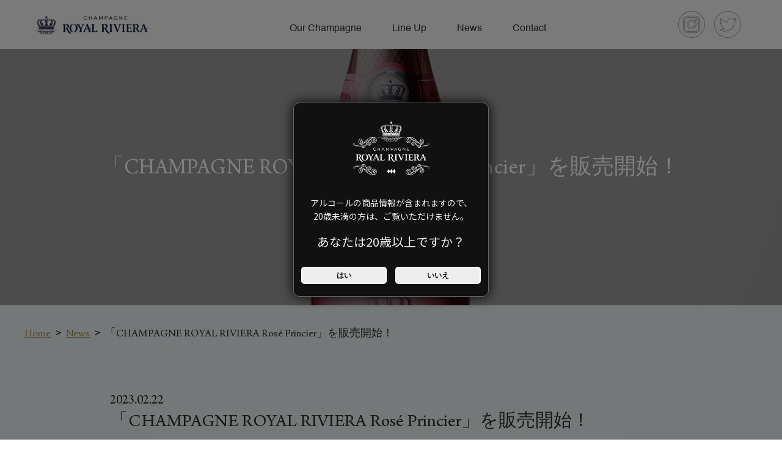

--- FILE ---
content_type: text/html; charset=UTF-8
request_url: https://royalriviera.jp/news/414/
body_size: 37069
content:
<!DOCTYPE html>
<html lang="ja">
<head>
	<!-- Google tag (gtag.js) -->
<script async src="https://www.googletagmanager.com/gtag/js?id=G-H9RZP9YWXF"></script>
<script>
  window.dataLayer = window.dataLayer || [];
  function gtag(){dataLayer.push(arguments);}
  gtag('js', new Date());

  gtag('config', 'G-H9RZP9YWXF');
</script>
	<meta charset="UTF-8">
	<meta http-equiv="X-UA-Compatible" content="IE=edge">
	<meta name="viewport" content="width=device-width, initial-scale=1.0">
	
    <meta name="keywords" content="シャンパン,ロイヤルリビエラ,CHAMPAGNE,ROYAL RIVIERA,日本,公式">
	<link rel="shortcut icon" href="http://h-tokoro.check-site.work/admin/wp-content/themes/h-tokoro/favicon.ico">
	<script type="text/javascript" >
	window.ga=window.ga||function(){(ga.q=ga.q||[]).push(arguments)};ga.l=+new Date;
	ga('create', 'UA-255815215-1', 'auto');
	// Plugins
	
	ga('send', 'pageview');
	</script>
	<script async src="https://www.google-analytics.com/analytics.js"></script>
	
		<!-- All in One SEO 4.3.1.1 - aioseo.com -->
		<title>「CHAMPAGNE ROYAL RIVIERA Rosé Princier」を販売開始！ | シャンパン ロイヤルリビエラ</title>
		<meta name="description" content="「CHAMPAGNE ROYAL RIVIERA Rosé Princier」を2023年1月25日(水)より" />
		<meta name="robots" content="max-image-preview:large" />
		<meta name="google-site-verification" content="UA-255815215-1" />
		<link rel="canonical" href="https://royalriviera.jp/news/414/" />
		<meta name="generator" content="All in One SEO (AIOSEO) 4.3.1.1 " />
		<meta property="og:locale" content="ja_JP" />
		<meta property="og:site_name" content="シャンパン ロイヤルリビエラ | ロイヤルリビエラは、南フランスの地中海に面した「地中海の宝石」と称される美しい国「モナコ」を代表するシャンパン。口当たりはやや辛口ながらもバランスの良い上品な味わいが特徴で、地中海沿岸に住む人々のライフスタイルに欠かせない最高級キュヴェです。シャンパンと共に過ごす最高のひと時をご提供します。" />
		<meta property="og:type" content="article" />
		<meta property="og:title" content="「CHAMPAGNE ROYAL RIVIERA Rosé Princier」を販売開始！ | シャンパン ロイヤルリビエラ" />
		<meta property="og:description" content="「CHAMPAGNE ROYAL RIVIERA Rosé Princier」を2023年1月25日(水)より" />
		<meta property="og:url" content="https://royalriviera.jp/news/414/" />
		<meta property="og:image" content="https://royalriviera.jp/admin/wp-content/uploads/2023/02/logo_3.svg" />
		<meta property="og:image:secure_url" content="https://royalriviera.jp/admin/wp-content/uploads/2023/02/logo_3.svg" />
		<meta property="article:published_time" content="2023-02-22T08:25:42+00:00" />
		<meta property="article:modified_time" content="2023-10-26T09:27:43+00:00" />
		<meta name="twitter:card" content="summary" />
		<meta name="twitter:title" content="「CHAMPAGNE ROYAL RIVIERA Rosé Princier」を販売開始！ | シャンパン ロイヤルリビエラ" />
		<meta name="twitter:description" content="「CHAMPAGNE ROYAL RIVIERA Rosé Princier」を2023年1月25日(水)より" />
		<meta name="twitter:image" content="https://royalriviera.jp/admin/wp-content/uploads/2023/02/logo_3.svg" />
		<script type="application/ld+json" class="aioseo-schema">
			{"@context":"https:\/\/schema.org","@graph":[{"@type":"BreadcrumbList","@id":"https:\/\/royalriviera.jp\/news\/414\/#breadcrumblist","itemListElement":[{"@type":"ListItem","@id":"https:\/\/royalriviera.jp\/#listItem","position":1,"item":{"@type":"WebPage","@id":"https:\/\/royalriviera.jp\/","name":"\u30db\u30fc\u30e0","description":"\u30ed\u30a4\u30e4\u30eb\u30ea\u30d3\u30a8\u30e9\u306f\u3001\u5357\u30d5\u30e9\u30f3\u30b9\u306e\u5730\u4e2d\u6d77\u306b\u9762\u3057\u305f\u300c\u5730\u4e2d\u6d77\u306e\u5b9d\u77f3\u300d\u3068\u79f0\u3055\u308c\u308b\u7f8e\u3057\u3044\u56fd\u300c\u30e2\u30ca\u30b3\u300d\u3092\u4ee3\u8868\u3059\u308b\u30b7\u30e3\u30f3\u30d1\u30fc\u30cb\u30e5\u3002\u53e3\u5f53\u305f\u308a\u306f\u3084\u3084\u8f9b\u53e3\u306a\u304c\u3089\u3082\u30d0\u30e9\u30f3\u30b9\u306e\u826f\u3044\u4e0a\u54c1\u306a\u5473\u308f\u3044\u304c\u7279\u5fb4\u3067\u3001\u5730\u4e2d\u6d77\u6cbf\u5cb8\u306b\u4f4f\u3080\u4eba\u3005\u306e\u30e9\u30a4\u30d5\u30b9\u30bf\u30a4\u30eb\u306b\u6b20\u304b\u305b\u306a\u3044\u6700\u9ad8\u7d1a\u30ad\u30e5\u30f4\u30a7\u3067\u3059\u3002\u30b7\u30e3\u30f3\u30d1\u30fc\u30cb\u30e5\u3068\u5171\u306b\u904e\u3054\u3059\u6700\u9ad8\u306e\u3072\u3068\u6642\u3092\u3054\u63d0\u4f9b\u3057\u307e\u3059\u3002","url":"https:\/\/royalriviera.jp\/"},"nextItem":"https:\/\/royalriviera.jp\/news\/414\/#listItem"},{"@type":"ListItem","@id":"https:\/\/royalriviera.jp\/news\/414\/#listItem","position":2,"item":{"@type":"WebPage","@id":"https:\/\/royalriviera.jp\/news\/414\/","name":"\u300cCHAMPAGNE ROYAL RIVIERA Ros\u00e9 Princier\u300d\u3092\u8ca9\u58f2\u958b\u59cb\uff01","description":"\u300cCHAMPAGNE ROYAL RIVIERA Ros\u00e9 Princier\u300d\u30922023\u5e741\u670825\u65e5(\u6c34)\u3088\u308a","url":"https:\/\/royalriviera.jp\/news\/414\/"},"previousItem":"https:\/\/royalriviera.jp\/#listItem"}]},{"@type":"Organization","@id":"https:\/\/royalriviera.jp\/#organization","name":"\u30b7\u30e3\u30f3\u30d1\u30f3 \u30ed\u30a4\u30e4\u30eb\u30ea\u30d3\u30a8\u30e9","url":"https:\/\/royalriviera.jp\/","logo":{"@type":"ImageObject","url":"https:\/\/royalriviera.jp\/admin\/wp-content\/uploads\/2023\/02\/logo_3.svg","@id":"https:\/\/royalriviera.jp\/#organizationLogo"},"image":{"@id":"https:\/\/royalriviera.jp\/#organizationLogo"}},{"@type":"Person","@id":"https:\/\/royalriviera.jp\/author\/royal\/#author","url":"https:\/\/royalriviera.jp\/author\/royal\/","name":"royal","image":{"@type":"ImageObject","@id":"https:\/\/royalriviera.jp\/news\/414\/#authorImage","url":"https:\/\/secure.gravatar.com\/avatar\/d995833f2a7a14afd53068aeb4c2842e8d1ca6eb9c662a23d9fe6f8eb46434d5?s=96&d=mm&r=g","width":96,"height":96,"caption":"royal"}},{"@type":"WebPage","@id":"https:\/\/royalriviera.jp\/news\/414\/#webpage","url":"https:\/\/royalriviera.jp\/news\/414\/","name":"\u300cCHAMPAGNE ROYAL RIVIERA Ros\u00e9 Princier\u300d\u3092\u8ca9\u58f2\u958b\u59cb\uff01 | \u30b7\u30e3\u30f3\u30d1\u30f3 \u30ed\u30a4\u30e4\u30eb\u30ea\u30d3\u30a8\u30e9","description":"\u300cCHAMPAGNE ROYAL RIVIERA Ros\u00e9 Princier\u300d\u30922023\u5e741\u670825\u65e5(\u6c34)\u3088\u308a","inLanguage":"ja","isPartOf":{"@id":"https:\/\/royalriviera.jp\/#website"},"breadcrumb":{"@id":"https:\/\/royalriviera.jp\/news\/414\/#breadcrumblist"},"author":{"@id":"https:\/\/royalriviera.jp\/author\/royal\/#author"},"creator":{"@id":"https:\/\/royalriviera.jp\/author\/royal\/#author"},"image":{"@type":"ImageObject","url":"https:\/\/royalriviera.jp\/admin\/wp-content\/uploads\/2023\/02\/royal-reviera_rose_bottle-2048x2048-1.jpg","@id":"https:\/\/royalriviera.jp\/#mainImage","width":2048,"height":2048},"primaryImageOfPage":{"@id":"https:\/\/royalriviera.jp\/news\/414\/#mainImage"},"datePublished":"2023-02-22T08:25:42+09:00","dateModified":"2023-10-26T09:27:43+09:00"},{"@type":"WebSite","@id":"https:\/\/royalriviera.jp\/#website","url":"https:\/\/royalriviera.jp\/","name":"\u30b7\u30e3\u30f3\u30d1\u30f3 \u30ed\u30a4\u30e4\u30eb\u30ea\u30d3\u30a8\u30e9","description":"\u30ed\u30a4\u30e4\u30eb\u30ea\u30d3\u30a8\u30e9\u306f\u3001\u5357\u30d5\u30e9\u30f3\u30b9\u306e\u5730\u4e2d\u6d77\u306b\u9762\u3057\u305f\u300c\u5730\u4e2d\u6d77\u306e\u5b9d\u77f3\u300d\u3068\u79f0\u3055\u308c\u308b\u7f8e\u3057\u3044\u56fd\u300c\u30e2\u30ca\u30b3\u300d\u3092\u4ee3\u8868\u3059\u308b\u30b7\u30e3\u30f3\u30d1\u30f3\u3002\u53e3\u5f53\u305f\u308a\u306f\u3084\u3084\u8f9b\u53e3\u306a\u304c\u3089\u3082\u30d0\u30e9\u30f3\u30b9\u306e\u826f\u3044\u4e0a\u54c1\u306a\u5473\u308f\u3044\u304c\u7279\u5fb4\u3067\u3001\u5730\u4e2d\u6d77\u6cbf\u5cb8\u306b\u4f4f\u3080\u4eba\u3005\u306e\u30e9\u30a4\u30d5\u30b9\u30bf\u30a4\u30eb\u306b\u6b20\u304b\u305b\u306a\u3044\u6700\u9ad8\u7d1a\u30ad\u30e5\u30f4\u30a7\u3067\u3059\u3002\u30b7\u30e3\u30f3\u30d1\u30f3\u3068\u5171\u306b\u904e\u3054\u3059\u6700\u9ad8\u306e\u3072\u3068\u6642\u3092\u3054\u63d0\u4f9b\u3057\u307e\u3059\u3002","inLanguage":"ja","publisher":{"@id":"https:\/\/royalriviera.jp\/#organization"}}]}
		</script>
		<!-- All in One SEO -->

<link rel="alternate" title="oEmbed (JSON)" type="application/json+oembed" href="https://royalriviera.jp/wp-json/oembed/1.0/embed?url=https%3A%2F%2Froyalriviera.jp%2Fnews%2F414%2F" />
<link rel="alternate" title="oEmbed (XML)" type="text/xml+oembed" href="https://royalriviera.jp/wp-json/oembed/1.0/embed?url=https%3A%2F%2Froyalriviera.jp%2Fnews%2F414%2F&#038;format=xml" />
<style id='wp-img-auto-sizes-contain-inline-css' type='text/css'>
img:is([sizes=auto i],[sizes^="auto," i]){contain-intrinsic-size:3000px 1500px}
/*# sourceURL=wp-img-auto-sizes-contain-inline-css */
</style>
<link rel='stylesheet' id='wp-pagenavi-css' href='https://royalriviera.jp/admin/wp-content/plugins/wp-pagenavi/pagenavi-css.css?ver=2.70' type='text/css' media='all' />
<link rel='stylesheet' id='style-css' href='https://royalriviera.jp/admin/wp-content/themes/royalriviera/style.css?ver=6.9' type='text/css' media='all' />
<script type="text/javascript" id="nrci_methods-js-extra">
/* <![CDATA[ */
var nrci_opts = {"gesture":"Y","drag":"Y","touch":"Y","admin":"Y"};
//# sourceURL=nrci_methods-js-extra
/* ]]> */
</script>
<script type="text/javascript" src="https://royalriviera.jp/admin/wp-content/plugins/no-right-click-images-plugin/no-right-click-images.js" id="nrci_methods-js"></script>
<link rel="https://api.w.org/" href="https://royalriviera.jp/wp-json/" /><link rel="alternate" title="JSON" type="application/json" href="https://royalriviera.jp/wp-json/wp/v2/news/414" /><link rel="EditURI" type="application/rsd+xml" title="RSD" href="https://royalriviera.jp/admin/xmlrpc.php?rsd" />
<meta name="generator" content="WordPress 6.9" />
<link rel='shortlink' href='https://royalriviera.jp/?p=414' />
<link rel="icon" href="https://royalriviera.jp/admin/wp-content/uploads/2023/01/favicon.png" sizes="32x32" />
<link rel="icon" href="https://royalriviera.jp/admin/wp-content/uploads/2023/01/favicon.png" sizes="192x192" />
<link rel="apple-touch-icon" href="https://royalriviera.jp/admin/wp-content/uploads/2023/01/favicon.png" />
<meta name="msapplication-TileImage" content="https://royalriviera.jp/admin/wp-content/uploads/2023/01/favicon.png" />
</head>
<body class="wp-singular news-template-default single single-news postid-414 wp-custom-logo wp-theme-royalriviera">
	
	<header>
		<div class="gp__hea bg-f5 pfixed-fixed_l0-fixed_t0">

			<div class="grid-1200">

				<div class="wp__hea dflex-aic-jcsb">
					<div class="item__hea_1">
						<div class="logo">						<a href="https://royalriviera.jp" class="hv-o">
							<img src="https://royalriviera.jp/admin/wp-content/uploads/2023/02/logo_3.svg" alt="シャンパン ロイヤルリビエラ" width="217">						</a>
						</div>
						<div id="menu" class="dflex-aic-jcc">
							<div class="chane-x" onclick="myFunction(this)">
								<span></span>
								<span></span>
								<span></span>
							</div>
						</div>
					</div>

					<div class="item__hea_2">
						<ul id="menu-main" class="menu helvetica-family dflex-aic"><li id="menu-item-35" class="menu-item menu-item-type-post_type menu-item-object-page menu-item-35"><a href="https://royalriviera.jp/our-champagne/">Our Champagne</a></li>
<li id="menu-item-34" class="menu-item menu-item-type-post_type menu-item-object-page menu-item-34"><a href="https://royalriviera.jp/line-up/">Line Up</a></li>
<li id="menu-item-36" class="menu-item menu-item-type-post_type menu-item-object-page menu-item-36"><a href="https://royalriviera.jp/news-list/">News</a></li>
<li id="menu-item-37" class="menu-item menu-item-type-post_type menu-item-object-page menu-item-37"><a href="https://royalriviera.jp/contact/">Contact</a></li>
</ul>					</div>
					
					<div class="item__hea_3">
													<ul class="wp__follow_me dflex-aic-jcsb">
																								<li>
										<a href="https://www.instagram.com/royalriviera_japan/" target="_blank">
											<img src="https://royalriviera.jp/admin/wp-content/uploads/2023/04/instagram-1.png" alt="" width="44">
										</a>
									</li>
																																<li>
										<a href="https://twitter.com/royalrivieraj" target="_self">
											<img src="https://royalriviera.jp/admin/wp-content/uploads/2023/04/twitter-1.png" alt="" width="44">
										</a>
									</li>
																						</ul>
											</div>
				</div>

			</div>

		</div>
	</header>

	<nav class="gp__nav_sp">
		<div class="wp__nav_sp">
			<ul id="menu-main-sp" class="menu-sp-on"><li id="menu-item-125" class="arno-pro-family menu-item menu-item-type-post_type menu-item-object-page menu-item-home menu-item-125"><a href="https://royalriviera.jp/">Home</a></li>
<li id="menu-item-126" class="arno-pro-family menu-item menu-item-type-post_type menu-item-object-page menu-item-126"><a href="https://royalriviera.jp/our-champagne/">OUR CHAMPAGNE -シャンパーニュについて-</a></li>
<li id="menu-item-127" class="arno-pro-family menu-item menu-item-type-post_type menu-item-object-page menu-item-127"><a href="https://royalriviera.jp/line-up/">LINE UP -ラインナップ-</a></li>
<li id="menu-item-128" class="arno-pro-family menu-item menu-item-type-post_type menu-item-object-page menu-item-128"><a href="https://royalriviera.jp/news-list/">NEWS -お知らせ-</a></li>
<li id="menu-item-129" class="arno-pro-family menu-item menu-item-type-post_type menu-item-object-page menu-item-129"><a href="https://royalriviera.jp/contact/">CONTACT -お問い合わせ-</a></li>
<li id="menu-item-130" class="mgt--custom menu-item menu-item-type-post_type menu-item-object-page menu-item-130"><a href="https://royalriviera.jp/company/">会社概要</a></li>
<li id="menu-item-131" class="menu-item menu-item-type-post_type menu-item-object-page menu-item-131"><a href="https://royalriviera.jp/terms/">特定商取引法に基づく表記</a></li>
<li id="menu-item-132" class="menu-item menu-item-type-post_type menu-item-object-page menu-item-132"><a href="https://royalriviera.jp/privacy-policy/">プライバシーポリシー</a></li>
<li id="menu-item-133" class="menu-item menu-item-type-post_type menu-item-object-page menu-item-133"><a href="https://royalriviera.jp/security/">情報セキュリティ方針</a></li>
</ul>
							<ul class="wp__follow_me dflex">
															<li>
							<a href="https://www.instagram.com/royalriviera_japan/" target="_blank">
								<img src="https://royalriviera.jp/admin/wp-content/uploads/2023/04/instagram-1.png" alt="" width="88">
							</a>
						</li>
																				<li>
							<a href="https://twitter.com/royalrivieraj" target="_self">
								<img src="https://royalriviera.jp/admin/wp-content/uploads/2023/04/twitter-1.png" alt="" width="88">
							</a>
						</li>
													</ul>
					</div>
	</nav>
	
	<main>

<div class="gp__banner_child dflex-aic" style=background-image:url(https://royalriviera.jp/admin/wp-content/uploads/2023/02/royal-reviera_rose_bottle-2048x2048-1.jpg) data-img-sp="">

    <div class="grid-1200 wp--ztop">

                    <h1 class="title__page_child arno-pro-family">
                <span class="title__page_child_jp">
                    「CHAMPAGNE ROYAL RIVIERA Rosé Princier」を販売開始！                </span>
            </h1>
            

        
    </div>

</div>
<div class="gp_bg_common">

    <div class="wp__page_nav">
    <div class="grid-1200">
        <div class="aioseo-breadcrumbs">
            <span class="aioseo-breadcrumb">
                <a href="https://royalriviera.jp" title="Home">Home</a>
            </span>
            <span class="aioseo-breadcrumb-separator">&gt;</span>
                                    <span class="aioseo-breadcrumb">
                <a href="https://royalriviera.jp/news-list/" title="News">News</a>
            </span>
            <span class="aioseo-breadcrumb-separator">&gt;</span>
                        <span class="aioseo-breadcrumb arno-pro-family">「CHAMPAGNE ROYAL RIVIERA Rosé Princier」を販売開始！</span>
        </div>
    </div>
</div>       

    
        <div class="page_news gp_simple grid-920">

        
            
            <span class="arno-pro-family">2023.02.22</span>
            <div class="title_single_1 arno-pro-family">「CHAMPAGNE ROYAL RIVIERA Rosé Princier」を販売開始！</div>
                            <img src="https://royalriviera.jp/admin/wp-content/uploads/2023/02/royal-reviera_rose_bottle-2048x2048-1.jpg" alt="「CHAMPAGNE ROYAL RIVIERA Rosé Princier」を販売開始！" width="920">
                        <div class="wr_cont_new">   

                 <section>

                    <p>「CHAMPAGNE ROYAL RIVIERA Rosé Princier」を2023年1月25日(水)より発売します。</p>
<p>◆詳細<br />
商品名：CHAMPAGNE ROYAL RIVIERA Rosé Princier<br />
内容量：750ml<br />
原産国：フランス<br />
品種：ピノ・ノワール、シャルドネ、ムニエ<br />
畑：セザンヌ、オーブ、マルヌ渓谷<br />
熟成期間：3年以上<br />
アルコール度数：12.5％<br />
価格：11,000円(税込)</p>
<p>色鮮やかなピンクのラベルが特徴的なシャンパンボトル。<br />
ROYAL RIVIERAは各種ブドウの絶妙なブレンドと3年以上熟成させることにより、<br />
繊細できめ細かい極上な濃密泡が生まれ、爽やかさと静かな泡立ちを楽しむことができます。</p>

                </section> </div>

            
        
           

    </div>

        

</div>

<div class="gp__royal_news gp_foot_single_1">

    <div class="wp__news_header dflex-aic">

        <div class="grid-1200">

            <div class="wp__title_vs2 no__tac">

                <h3 class="item__title_txt_en color_1f pt0 arno-pro-family">NEWS</h3>  

                <p class="item__title_txt_jp color_1f pt10 pb0 no__before"><span class="sp__shows">最近の</span>お知らせ</p>

            </div>

        </div>

    </div>


    <div class="wp__news_content">

        <div class="progress" role="progressbar" aria-valuemin="0" aria-valuemax="100">

            <div class="grid-1200">

                <span class="slider__label sr-only"></span>

            </div>

        </div>

        <div class="wrap__scroll_slider">
            <div class="grid-1500">
                                                    <ul class="wp__list_news postslide">
                                        <li>
                        <div class="item__thumbnail_news">
                            <a href="https://royalriviera.jp/news/865/" class="hv-o ie-load-bg">
                                                                    <img width="280" class="object-fit" src="https://royalriviera.jp/admin/wp-content/uploads/2025/06/estherbunny_image_0529_1x1_1.webp" alt="エスターバニー×ロイヤルリビエラのコラボが決定！">
                                                                </a>
                        </div>
                        <div class="item__content_news">
                            <div class="wp__date_news arno-pro-family">2025.06.23</div>
                            <h4 class="wp__title_news">
                                <a href="https://royalriviera.jp/news/865/" class="hv-o">
                                    エスターバニー×ロイヤルリビエラのコラボが決定！                                </a>
                            </h4>
                        </div>
                    </li>
                                        <li>
                        <div class="item__thumbnail_news">
                            <a href="https://royalriviera.jp/news/754/" class="hv-o ie-load-bg">
                                                                    <img width="280" class="object-fit" src="https://royalriviera.jp/admin/wp-content/uploads/2024/09/240827_shingeki_banner_wh1200_a-gray.jpg" alt="TVアニメ「進撃の巨人」とのコラボキャンペーンを2024年10月1日(火)より開始！">
                                                                </a>
                        </div>
                        <div class="item__content_news">
                            <div class="wp__date_news arno-pro-family">2024.09.17</div>
                            <h4 class="wp__title_news">
                                <a href="https://royalriviera.jp/news/754/" class="hv-o">
                                    TVアニメ「進撃の巨人」とのコラボキャンペーンを2024年10月1日(火)より開始！                                </a>
                            </h4>
                        </div>
                    </li>
                                        <li>
                        <div class="item__thumbnail_news">
                            <a href="https://royalriviera.jp/news/742/" class="hv-o ie-load-bg">
                                                                    <img width="280" class="object-fit" src="https://royalriviera.jp/admin/wp-content/uploads/2024/08/アイコン-1.webp" alt="『S2O JAPAN SONGKRAN MUSIC FESTIVAL 2024』に協賛">
                                                                </a>
                        </div>
                        <div class="item__content_news">
                            <div class="wp__date_news arno-pro-family">2024.08.05</div>
                            <h4 class="wp__title_news">
                                <a href="https://royalriviera.jp/news/742/" class="hv-o">
                                    『S2O JAPAN SONGKRAN MUSIC FESTIVAL 2024』に協賛                                </a>
                            </h4>
                        </div>
                    </li>
                                        <li>
                        <div class="item__thumbnail_news">
                            <a href="https://royalriviera.jp/news/728/" class="hv-o ie-load-bg">
                                                                    <img width="280" class="object-fit" src="https://royalriviera.jp/admin/wp-content/uploads/2024/06/メインビジュアル.webp" alt="『ミュゼプラチナム Presents OKINAWA COLLECTION 2024』に協賛">
                                                                </a>
                        </div>
                        <div class="item__content_news">
                            <div class="wp__date_news arno-pro-family">2024.06.17</div>
                            <h4 class="wp__title_news">
                                <a href="https://royalriviera.jp/news/728/" class="hv-o">
                                    『ミュゼプラチナム Presents OKINAWA COLLECTION 2024』に協賛                                </a>
                            </h4>
                        </div>
                    </li>
                                        <li>
                        <div class="item__thumbnail_news">
                            <a href="https://royalriviera.jp/news/722/" class="hv-o ie-load-bg">
                                                                    <img width="280" class="object-fit" src="https://royalriviera.jp/admin/wp-content/uploads/2024/06/MCfukuokaロゴ２-scaled.webp" alt="『MUSIC CIRCUS FUKUOKA partner with SoftBank HAWKS 2024』に協賛">
                                                                </a>
                        </div>
                        <div class="item__content_news">
                            <div class="wp__date_news arno-pro-family">2024.06.10</div>
                            <h4 class="wp__title_news">
                                <a href="https://royalriviera.jp/news/722/" class="hv-o">
                                    『MUSIC CIRCUS FUKUOKA partner with SoftBank HAWKS 2024』に協賛                                </a>
                            </h4>
                        </div>
                    </li>
                                        <li>
                        <div class="item__thumbnail_news">
                            <a href="https://royalriviera.jp/news/651/" class="hv-o ie-load-bg">
                                                                    <img width="280" class="object-fit" src="https://royalriviera.jp/admin/wp-content/uploads/2023/07/IMG_2566.png" alt="キラナガーデン豊洲にて期間限定で<br>ROYAL RIVIERA販売中！">
                                                                </a>
                        </div>
                        <div class="item__content_news">
                            <div class="wp__date_news arno-pro-family">2023.07.14</div>
                            <h4 class="wp__title_news">
                                <a href="https://royalriviera.jp/news/651/" class="hv-o">
                                    キラナガーデン豊洲にて期間限定で<br>ROYAL RIVIERA販売中！                                </a>
                            </h4>
                        </div>
                    </li>
                                        <li>
                        <div class="item__thumbnail_news">
                            <a href="https://royalriviera.jp/news/644/" class="hv-o ie-load-bg">
                                                                    <img width="280" class="object-fit" src="https://royalriviera.jp/admin/wp-content/uploads/2023/07/fc_tokyo_eyecatch-scaled.jpg" alt="FC東京VS柏レイソル戦にROYAL RIVIERAが冠スポンサーとして<br>ROYAL RIVIERA Dayを開催させていただきました">
                                                                </a>
                        </div>
                        <div class="item__content_news">
                            <div class="wp__date_news arno-pro-family">2023.07.12</div>
                            <h4 class="wp__title_news">
                                <a href="https://royalriviera.jp/news/644/" class="hv-o">
                                    FC東京VS柏レイソル戦にROYAL RIVIERAが冠スポンサーとして<br>ROYAL RIVIERA Dayを開催させていただきました                                </a>
                            </h4>
                        </div>
                    </li>
                                        <li>
                        <div class="item__thumbnail_news">
                            <a href="https://royalriviera.jp/news/636/" class="hv-o ie-load-bg">
                                                                    <img width="280" class="object-fit" src="https://royalriviera.jp/admin/wp-content/uploads/2023/06/0523_IMG_4427-scaled.jpg" alt="「ROYAL RIVIERA Rosé Princier GIFT BOX」を販売開始！">
                                                                </a>
                        </div>
                        <div class="item__content_news">
                            <div class="wp__date_news arno-pro-family">2023.07.03</div>
                            <h4 class="wp__title_news">
                                <a href="https://royalriviera.jp/news/636/" class="hv-o">
                                    「ROYAL RIVIERA Rosé Princier GIFT BOX」を販売開始！                                </a>
                            </h4>
                        </div>
                    </li>
                                                        </ul>
                            </div>
        </div>                  

    </div>

    <div class="wp__view_more mgt68">
        <div class="grid-1200">
                        <a href="https://royalriviera.jp/news-list/" target="_self" class="hv-o dflex-aic-jcc mgr0">
                <span class="item__view_more_01">一覧を見る</span>
                <span class="item__view_more_02"><img src="https://royalriviera.jp/admin/wp-content/themes/royalriviera/images/icon_02.svg" alt="アイコン右"></span>
            </a>
        </div>
    </div>

</div>

    
    </main>
    
    <footer class="gp__foo bg-0c">
        <div class="grid-1200">
            <div class="logo_fo">
                <a href="https://royalriviera.jp" class="hv-o">
                    <img src="https://royalriviera.jp/admin/wp-content/themes/royalriviera/images/footerLogo.svg" alt="シャンパン ロイヤルリビエラ" width="180">
                </a>
            </div>

            <div class="wp_menu_fo dflex">
                <ul id="menu-footer" class="menu-foo arno-pro-family dflex-aic"><li id="menu-item-45" class="menu-item menu-item-type-post_type menu-item-object-page menu-item-45"><a href="https://royalriviera.jp/company/">会社概要</a></li>
<li id="menu-item-46" class="menu-item menu-item-type-post_type menu-item-object-page menu-item-46"><a href="https://royalriviera.jp/terms/">特定商取引法に基づく表記</a></li>
<li id="menu-item-47" class="menu-item menu-item-type-post_type menu-item-object-page menu-item-47"><a href="https://royalriviera.jp/privacy-policy/">プライバシーポリシー</a></li>
<li id="menu-item-48" class="menu-item menu-item-type-post_type menu-item-object-page menu-item-48"><a href="https://royalriviera.jp/security/">情報セキュリティ方針</a></li>
</ul>            </div>

            <div class="wp_coppy arno-pro-family">
                <p>© 2022 CHAMPAGNE ROYAL RIVIERA</p>
            </div>
        </div>
    </footer>
    
    <a href="javascript:void(0)" id="pagetop" class="hv-o">
        <img src="https://royalriviera.jp/admin/wp-content/themes/royalriviera/images/page-top.png" alt="Page Top" width="30">
    </a>

<!-- 	<div class="modal-age" style="display: block;">
	<img src="https://royalriviera.jp/admin/wp-content/themes/royalriviera/images/footerLogo.svg" width="125" alt="シャンパン ロイヤルリビエラ">
	<p>アルコールの商品情報が含まれますので、<br>20歳未満の方は、ご覧いただけません。</p>
	<p class="large-text">あなたは20歳以上ですか？</p>
	<button class="buttonC close_modal">はい</button><button class="buttonC" onclick="javascript:history.back();">いいえ</button>
	</div> -->

	<div id="age-verification-popup" class="age-verification-popup ">
	  <div class="age-verification-popup-content modal-age">
		<img src="https://royalriviera.jp/admin/wp-content/themes/royalriviera/images/footerLogo.svg" width="125" alt="シャンパン ロイヤルリビエラ">
		<p>アルコールの商品情報が含まれますので、<br>20歳未満の方は、ご覧いただけません。</p>
		<p class="large-text">あなたは20歳以上ですか？</p>
		<button id="age-verification-yes" class="buttonC close_modal">はい</button>
		<button id="age-verification-no"  class="buttonC">いいえ</button>
	  </div>
	</div>

    <script src="https://ajax.googleapis.com/ajax/libs/jquery/3.6.1/jquery.min.js"></script>
    <script src="https://royalriviera.jp/admin/wp-content/themes/royalriviera/js/slick.min.js"></script>
    <script src="https://royalriviera.jp/admin/wp-content/themes/royalriviera/js/jquery.cookie.js"></script>
    <script>     
		
		function showAgeVerificationPopup() {
  var ageVerificationPopup = document.getElementById("age-verification-popup");
  ageVerificationPopup.style.display = "block";

  var ageVerificationYes = document.getElementById("age-verification-yes");
  ageVerificationYes.addEventListener("click", function() {
    setAgeVerificationCookie();
    ageVerificationPopup.style.display = "none";
  });

  var ageVerificationNo = document.getElementById("age-verification-no");
  ageVerificationNo.addEventListener("click", function() {
    history.back();
  });
}

function setAgeVerificationCookie() {
  var now = new Date();
  var expirationDate = new Date(now.getTime() + (365 * 24 * 60 * 60 * 1000)); // 1 year
  document.cookie = "ageVerification=true; expires=" + expirationDate.toUTCString() + "; path=/";
}

function checkAgeVerification() {
  var ageVerificationCookie = document.cookie.replace(/(?:(?:^|.*;\s*)ageVerification\s*\=\s*([^;]*).*$)|^.*$/, "$1");
  if (ageVerificationCookie !== "true") {
    showAgeVerificationPopup();
  }
}

window.onload = function() {
  checkAgeVerification();
};

        $(document).ready(function(){
			// Internet Explorer 6-11
            var isIE = /*@cc_on!@*/false || !!document.documentMode;
            if (isIE) {
                $("body").addClass("ie");
            }

            $('.ie .ie-load-bg').each(function(){
                $(this).css("background-image", "url("+$(this).find('img').attr('src')+")"); 
            });

            var topBtn = $('#pagetop');    
            topBtn.hide();    
            $(window).scroll(function() {    
                if ($(this).scrollTop() > 100) {    
                    topBtn.fadeIn();    
                } else {    
                    topBtn.fadeOut();    
                }    
            });
            
            topBtn.click(function() {    
                $('body,html').animate({    
                    scrollTop: 0    
                }, 600);    
                return false;    
            });

            if($(window).width() < 750.5){
                var data_img_sp = $('.gp__banner_child').attr('data-img-sp');
                if(data_img_sp != ""){
                    $('.gp__banner_child').css('background-image', 'url('+data_img_sp+')');
                } 
            }

            
                        $('.infiniteslide').slick({

                arrows: false,//左右の矢印はなし

                autoplay: true,//自動的に動き出すか。初期値はfalse。

                autoplaySpeed: 0,//自動的に動き出す待ち時間。初期値は3000ですが今回の見せ方では0

                speed: 5000,//スライドのスピード。初期値は300。

                infinite: true,//スライドをループさせるかどうか。初期値はtrue。

                pauseOnHover: false,//オンマウスでスライドを一時停止させるかどうか。初期値はtrue。

                pauseOnFocus: false,//フォーカスした際にスライドを一時停止させるかどうか。初期値はtrue。

                cssEase: 'linear',//動き方。初期値はeaseですが、スムースな動きで見せたいのでlinear

                slidesToShow: 5,//スライドを画面に4枚見せる

                slidesToScroll: 1,//1回のスライドで動かす要素数

                lazyLoad: 'ondemand',

                responsive: [

                    {

                    breakpoint: 768,//モニターの横幅が769px以下の見せ方

                    settings: 

                        {

                            speed: 3000,

                            slidesToShow: 3,//スライドを画面に2枚見せる

                        }

                    }

                ]

            });

            if($(window).width() > 750.5){

                if($(window).width() > 750.5){
                    var $slider = $('.postslide');
                    $slider.slick({
                        arrows: false,
                        centerMode: false,
                        slidesToShow: 5,
                        slidesToScroll: 5,
                        speed: 1000,
                        autoplaySpeed: 0,
                        responsive: [
                            {
                                breakpoint: 1024,//モニターの横幅が769px以下の見せ方
                                settings: 
                                {
                                    slidesToShow: 4,//スライドを画面に2枚見せる
                                }
                            }
                        ],
                    }); 
                };

            };

            if($(window).width() < 1530 && $(window).width() > 1200.5){
                var width__full = $(".wrap__scroll_slider").width();
                var left__slider_news = (width__full - 1200) / 2;
                $(".wp__list_news").css('left', left__slider_news);
            }      
		});

        function myFunction(x) {
            x.classList.toggle("change");
            $('nav.gp__nav_sp').toggleClass('active');
        }
		
		

    </script>
    <style>
  
    </style>
</body>
<script type="speculationrules">
{"prefetch":[{"source":"document","where":{"and":[{"href_matches":"/*"},{"not":{"href_matches":["/admin/wp-*.php","/admin/wp-admin/*","/admin/wp-content/uploads/*","/admin/wp-content/*","/admin/wp-content/plugins/*","/admin/wp-content/themes/royalriviera/*","/*\\?(.+)"]}},{"not":{"selector_matches":"a[rel~=\"nofollow\"]"}},{"not":{"selector_matches":".no-prefetch, .no-prefetch a"}}]},"eagerness":"conservative"}]}
</script>
</html>

--- FILE ---
content_type: text/css
request_url: https://royalriviera.jp/admin/wp-content/themes/royalriviera/style.css?ver=6.9
body_size: 73013
content:
@charset "UTF-8";
/*
Theme Name: ROYAL RIVIERA
Text Domain: ROYAL RIVIERA
Version: 1.0
Tested up to: 0.0
Requires at least: 4.7
Requires PHP: 7.4.0
Description: 
Author: レー　ワン　チュン
Author URI: https://royalriviera.jp/
Theme URI: https://royalriviera.jp/
License URI: https://royalriviera.jp/
ライセンス バージョン 1.0 (https://royalriviera.jp/)
*/
@import url('https://fonts.googleapis.com/css2?family=Noto+Sans+JP:wght@400;500;700&display=swap');

@font-face {
    font-family: "arno-pro-regular";
    src: url("font/ArnoPro-Regular.otf") format("woff"),
         url("font/ArnoPro-Regular.otf") format("opentype"),
         url("font/ArnoPro-Regular.otf") format("truetype");
    src: url('font/ArnoPro-Regular.eot');
    src: local("ArnoPro-Regular"), local("ArnoPro-Regular"),
        /* url('font/ArnoPro-Regular.eot?#iefix') format('embedded-opentype'), */
        url('font/ArnoPro-Regular.woff2') format('woff2'),
        url('font/ArnoPro-Regular.woff') format('woff');
}

@font-face{
    font-family:"helvetica";
    src: url("font/Helvetica.ttf") format("woff"),
         url("font/Helvetica.ttf") format("opentype"),
         url("font/Helvetica.ttf") format("truetype");
}

/* [RESET STYLE] */
html,body,div,span,object,iframe,h1,h2,h3,h4,h5,h6,p,blockquote,pre,abbr,address,cite,code,del,dfn,em,img,ins,kbd,q,samp,small,strong,sub,sup,var,b,i,dl,dt,dd,ol,ul,li,fieldset,form,label,legend,table,caption,tbody,tfoot,thead,tr,th,td,article,aside,canvas,details,figcaption,figure,footer,header,hgroup,menu,nav,section,summary,time,mark,audio,video{margin: 0;padding: 0;border: 0;outline: 0;font-size: 100%;vertical-align: baseline;background: transparent}article,aside,details,figcaption,figure,footer,header,hgroup,menu,nav,section{display: block}nav ul{list-style: none}blockquote,q{quotes: none}blockquote:before,blockquote:after,q:before,q:after{content: '';content: none}a{margin: 0;padding: 0;font-size: 100%;vertical-align: baseline;background: transparent;text-decoration: underline}ins{background-color: #ff9;color: #000;text-decoration: none}mark{background-color: #ff9;color: #000;font-style: italic;font-weight: 700}del{text-decoration: line-through}abbr[title],dfn[title]{border-bottom: 1px dotted;cursor: help}table{border-collapse: collapse;border-spacing: 0}hr{display: block;height: 1px;border: 0;border-top: 1px solid #ccc;margin: 1em 0;padding: 0}input,select{vertical-align: middle}video,audio,canvas{display: inline-block;*display: inline;*zoom: 1}audio:not([controls]){display: none}[hidden]{display: none}html{overflow-y: scroll;-webkit-text-size-adjust: 100%;-ms-text-size-adjust: 100%}body{word-wrap: break-word}ul{list-style: none}ol{list-style: decimal inside}pre{font-family: monospace, serif;white-space: pre-wrap;word-wrap: break-word}a:focus{outline: thin dotted}a:hover,a:active{outline: 0}img{vertical-align: bottom}address,cite,em,dfn,i,var{font-style: normal}strong,b{font-weight: 700}code,samp,kbd{font-family: monospace, sans-serif}abbr{border: 0;font-variant: normal}abbr[title],dfn[title]{border-bottom: 1px dotted;cursor: help}sup{vertical-align: text-top}sub{vertical-align: text-bottom}br{letter-spacing: 0}p{line-height: 1.6}table{border-collapse: collapse;border-spacing: 0}caption,th,td{text-align: left}input,textarea,select{margin: 0;font-family: inherit;font-size: inherit;*font-size: 100%;padding: 0}input,button{line-height: normal;vertical-align: middle}textarea{overflow: auto;vertical-align: top}select{background-color: inherit;line-height: normal}label{cursor: pointer}legend{color: #333;margin-left: -7px}
/* [END RESET STYLE] */


/* [SLICK SLIDER] */
.slick-slider{position: relative;display: block;box-sizing: border-box;-webkit-user-select: none;-moz-user-select: none;-ms-user-select: none;user-select: none;-webkit-touch-callout: none;-khtml-user-select: none;-ms-touch-action: pan-y;touch-action: pan-y;-webkit-tap-highlight-color: transparent}.slick-list{position: relative;display: block;overflow: hidden;margin: 0;padding: 0}.slick-list:focus{outline: none}.slick-list.dragging{cursor: pointer;cursor: hand}.slick-slider .slick-track,.slick-slider .slick-list{-webkit-transform: translate3d(0, 0, 0);-moz-transform: translate3d(0, 0, 0);-ms-transform: translate3d(0, 0, 0);-o-transform: translate3d(0, 0, 0);transform: translate3d(0, 0, 0)}.slick-track{position: relative;top: 0;left: 0;display: block;margin-left: auto;margin-right: auto}.slick-track:before,.slick-track:after{display: table;content: ''}.slick-track:after{clear: both}.slick-loading .slick-track{visibility: hidden}.slick-slide{display: none;float: left;height: 100%;min-height: 1px}[dir='rtl'] .slick-slide{float: right}.slick-slide img{display: block}.slick-slide.slick-loading img{display: none}.slick-slide.dragging img{pointer-events: none}.slick-initialized .slick-slide{display: block}.slick-loading .slick-slide{visibility: hidden}.slick-vertical .slick-slide{display: block;height: auto;border: 1px solid transparent}.slick-arrow.slick-hidden{display: none}
/* [END SLICK SLIDER] */

body {
    font-size: 16px;
    line-height: 175%;
    font-family: "游ゴシック", "Yu Gothic", "Noto Sans JP", "ヒラギノ角ゴ Pro W3", "Hiragino Kaku Gothic Pro", "メイリオ", "Meiryo", "ＭＳ Ｐゴシック", "MS PGothic", sans-serif;
    color: #333333;
    box-sizing: border-box;
    text-size-adjust: 100%;
    letter-spacing: 0
}

body,
html {
    height: 100%;
    margin: 0
}

* {
    margin: 0;
    padding: 0;
    box-sizing: border-box
}

*::after {
    box-sizing: border-box
}

*::before {
    box-sizing: border-box
}

img {
    max-width: 100%;
    height: auto
}

a:hover,
a:visited,
a:focus {
    outline: none;
    border: none
}

a,
button {
    color: inherit;
    text-decoration: none;
    -webkit-transition: all 0.5s;
    -moz-transition: all 0.5s;
    -o-transition: all 0.5s;
    transition: all 0.5s
}

input,
textarea,
button,
select {
    outline: none;
    resize: none
}

a:hover,
a:focus,
a:active,
button:hover,
button:focus,
button:active {
    -webkit-transition: all 0.35s ease 0s;
    -moz-transition: all 0.35s ease 0s;
    transition: all 0.35s ease 0s
}

.hv-o {
    transition: ease all 0.45s
}

.hv-o:hover {
    opacity: 0.8
}

.anchor_fixtop {
    display: block;
    position: relative;
    top: -190px;
    width: 100%;
    visibility: hidden
}

a[href^="tel:"] {
    cursor: default;
    pointer-events: none
}

a[href^="tel:"]:hover {
    text-decoration: none
}

#pagetop {
    position: fixed;
    bottom: 20px;
    right: 20px;
    border: none;
    cursor: pointer;
    padding: 15px 10px;
    outline: none;
    background-color: #aa9259;
    z-index: 50;
    font-size: 0;
    line-height: 100%
}

[class*="grid-"] {
    width: 100%;
    margin-left: auto;
    margin-right: auto;
    position: relative
}

.grid-920{
    max-width: 920px;
}

.grid-1200 {
    max-width: 1200px;
}

.grid-1300 {
    max-width: 1300px;
}

.grid-1400{
    max-width: 1400px;
}

.grid-1500 {
    max-width: 1530px;
}

.grid-1600{
    max-width: 1600px;
}
/*
** Style css ...
*/

.arno-pro-family{
    font-family: "arno-pro-regular", sans-serif;
}

.helvetica-family{
    font-family:"helvetica", sans-serif;
}

.bg-f5{
    background-color: #f5f5f5;
}

.bg-0c{
    background-color: #0C161D;
}

.bg-15{
    background-color: #15191A;
}

[class*="dflex"] {
    display: flex;
}

[class*="aic"] {
    align-items: center;
}

[class*="jcsb"] {
    justify-content: space-between;
}

[class*="jcc"] {
    justify-content: center;
}

[class*="pfixed"]{
    position: fixed;
}

[class*="fixed_l0"]{
    left: 0;
}

[class*="fixed_t0"]{
    top: 0;
}

.menu a:hover,
.menu-foo a:hover,
.wp__follow_me a:hover{
    opacity: 0.8;
}

/* [*HEADER*] */
header,
.wp__hea{
    height: 80px;
}

.gp__hea{
    width: 100%;
    z-index: 99;
}

.wp__hea{
    width: 100%;
    position: relative;
}

.menu {
    position: relative;
    top: 7px;
}

.menu > li:not(:last-child){
    margin-right: 50px;
}

.menu > li > a{
    text-transform: capitalize;
    color: #2E2E2E;
    font-size: 16px;
    font-weight: 400;
    line-height: 120%;
}

.wp__follow_me li{
    margin-right: 15px;
}

.wp__follow_me li:last-child{
    margin-right: 27px;
}

/* [*FOORTER*] */
.gp__foo{
    padding: 35px 0 15px 0;
    border-top: 5px solid #AA9259;
}

.gp__foo * {
    color: #fff;
}

.logo_fo{
    text-align: center;
}

.logo_fo a{
    font-size: 0;
    line-height: 100%;
    display: inline-block;
}

.wp_menu_fo{
    width: 100%;
    margin-top: 28px;
    margin-bottom: 10px;
    justify-content: center;
}

.menu-foo li{
    position: relative;
}

.menu-foo li::before{
    content: "";
    position: absolute;
    width: 1px;
    height: 16px;
    background-color: #fff;
    right: 0;
    top: 3px;
}

.menu-foo li:last-child::before{
    content: none;
}

.menu-foo li a{
    line-height: 140%;
    font-size: 16px;
    padding: 0 40px;
    display: inline-block;
    font-weight: normal;
}

.wp_coppy{
    text-align: center;
}

.wp_coppy p{
    font-size: 16px;
    line-height: 140%;
    font-weight: 400;
}

/* [*TOP*] */
.group__mv{
    position: relative;
}

.wp__mv_logo{
    width: 100%;
    position: absolute;
    left: 0;
    top: 0;
    padding: 30px 5px;
}

.line--AA9259{
    width: 100%;
    height: 5px;
    margin-top: -1px;
    position: relative;
    z-index: 1;
    background-color: #DDC790;
}



.gp__royal_about{
    padding-top: 116px;
    padding-bottom: 200px;
    background-color: #E9F1F2;
    background-image: url(images/bg_common.png);
    background-position: center;
    background-repeat: repeat;
}


[class*="item__royal_about"],
[class*="item__royal_our"],
[class*="item__line_temp"]
{
    width: 50%;
}

.item__royal_about_2{
    padding: 50px 50px 0 50px;
}

.wp__title{
    width: 100%;
    text-align: center;
    position: relative;
}

.item__title_txt_en{
    font-size: 20px;
    font-weight: 400;
    line-height: 140%;
    color: #2E2E2E;
    padding: 16px 0 0;
}

.item__title_txt_jp{
    font-size: 24px;
    line-height: 140%;
    color: #15191A;
    position: relative;
    padding-top: 8px;
    padding-bottom: 18px;
    font-weight: normal;
}

.item__title_txt_jp::before{
    content: "";
    position: absolute;
    left: 50%;
    bottom: 0;
    transform: translateX(-50%);
    width: 135px;
    height: 1px;
    background-color: #8EA5B6;
}

.wp__royal_about_desc {
    font-size: 16px;
    color: #2E2E2E;
    letter-spacing: -0.9px;
    margin-top: 58px;
    font-weight: normal;
}

.wp__royal_about_desc.no_mgt0{
    margin-top: 0;
}

.wp__royal_about_desc p{
    line-height: 237%;
}

.wp__royal_about_desc p:not(:last-child){
    margin-bottom: 37px;
}

.gp__royal_our {
    background-color: #15191A;
}

.item__royal_our_1{
    padding-left: 50px;
    padding-right: 50px;
    padding-top: 65px;
    padding-bottom: 30px;
}

.wp__royal_our [class*='item__title_txt'],
.wp__royal_our .wp__royal_about_desc,
.wp__title_vs2 [class*='item__title_txt']{
    color: #fff;
}

.wp__view_more{
    width: 100%;
    position: relative;
}

.mgt105{
    margin-top: 105px;
}

.wp__view_more a{
    width: 240px;
    height: 47px;
    background-color: #DDC790;
    border-radius: 54px;
    margin-left: auto;
    margin-right: auto;
}

[class*="item__view_more"]{
    position: relative;
    left: 22px;
}

.item__view_more_01{
    font-size: 16px;
    line-height: 100%;
    color: #fff;
    letter-spacing: 0;
    display: inline-block;
}

.item__view_more_02{
    font-size: 0;
    margin-left: 25px;
    line-height: 100%;
}

.gp__royal_line,
.wp__line_content{
    border-top: 5px solid #DDC790;
}

.wp__line_header{
    height: 360px;
    position: relative;
}

.bg-i-grid{
    background-image: url(images/bg_common_01.png);
    background-position: center;
    background-repeat: repeat;
}

.wp__title_vs2{
    text-align: center;
}

.item__line_temp_02{
    padding-left: 50px;
    padding-right: 50px;
    padding-bottom: 85px;
}

.item_title_line{
    font-size: 24px;
    font-weight: 400;
    line-height: 140%;
    letter-spacing: 0;
    color: #2F2F2F;
    padding-left: 130px;
    padding-right: 130px;
    background-image: url(images/icon_03.png), url(images/icon_04.png);
    background-position: left center, right center;
    background-repeat: no-repeat;
}

.custom__txt{
    position: relative;
    top: 5px;
}

.wp__royal_line_desc{
    text-align: center;
    width: 100%;
    max-width: 290px;
    margin-top: 57px;
    margin-left: auto;
    margin-right: auto;
}

.wp__royal_line_desc p{
    font-size: 20px;
    line-height: 140%;
    color: #393939;
    font-weight: normal;
}

.wp__line_box:nth-child(2n) .item__line_temp_01{
    order: 1;
}

.wp__line_box:nth-child(2n) .item__line_temp_02{
    order: 0;
}

.wp__title_vs3{
    text-align: center;
}

.no__tac{
    text-align: left;
}

.gp__royal_news{
    padding: 100px 0;
    background-color: #E9F1F2;
    background-image: url(images/bg_common.png);
    background-position: center;
    background-repeat: repeat;
    overflow: hidden;
}

.wp__news_header{
    margin: 45px 0;
}

.wp__view_more .mgr0{
    margin-right: 0;
}

.wp__title_vs2 .color_1f{
    color: #1F1F1F;
}

.wrap__scroll_slider .grid-1500{
    overflow: hidden;
} 

.wp__list_news {
    display: flex;
    align-items: center;
    position: relative;
    left: 165px;
}

.wp__list_news li{
    width: 280px;
}

.wp__list_news li:not(:last-child){
    margin-right: 27px;
}

.wp__list_news .object-fit{
    height: 279px;
    object-fit: cover;
    border: 1px solid #707070;
}

.wp__date_news{
    font-size: 20px;
    font-weight: 400;
    line-height: 140%;
    color: #2E2E2E;
    letter-spacing: 0;
    margin: 14px 0 8px;
}

.wp__title_news{
    font-size: 18px;
    line-height: 135%;
    letter-spacing: 0;
    color: #15191A;
    font-weight: normal;
}

.item__thumbnail_news a{
    display: block;
}

.progress {
    display: block;
    width: 100%;
    height: 2px;
    margin: 88px 0 50px 0;
    background-color: #989898;
}

.sr-only {
    position: absolute;
    top: -1px;
    width: 298px;
    height: 4px;
    border-radius: 10px;
    background-color: #1E4753;
    transition: ease all 0.35s;
}

.ie .ie-load-bg{
    border: 1px solid #707070;
    display: block;
    background-position: center;
    background-repeat: no-repeat;
    background-size: cover;
  
}

.ie .ie-load-bg img{
    opacity: 0;
}

.mgt68 {
    margin-top: 68px;
}

.mgt50 {
    margin-top: 50px;
}

.pt10{
    padding-top: 10px;
}

.pt0{
    padding-top: 0;
}

.pb0{
    padding-bottom: 0;
}

.no__before::before{
    content: none !important;
}

[class*="max--cont"]{
    width: 100%;
    margin-left: auto;
    margin-right: auto;
}
.max--cont-500{
    max-width: 500px;
    margin-right: 0;
}

.max--cont-550 {
    max-width: 550px;
    margin-left: 0;
}

.wp__line_box:nth-child(2n) .max--cont-550 {
    margin-left: auto;
    margin-right: 0;
}

.gp__nav_sp{
    display: none;
}

.gp__banner_child{
    width: 100%;
    height: 420px;
    padding-bottom: 25px;
    position: relative;
    background-image: url(images/our5.jpg);
    background-position: center;
    background-repeat: no-repeat;
    background-size: cover;
}

.gp__banner_child::before{
    content: "";
    position: absolute;
    left: 0;
    top: 0;
    width: 100%;
    height: 100%;
    z-index: 1;
    background-color: rgba(0, 0, 0, 0.4);
}

.wp--ztop{
    position: relative;
    z-index: 5;
}

.title__page_child{
    color: #fff;
}

.single-news .title__page_child{
    text-align: center;
}

.title__page_child_jp{
    font-size: 36px;
    letter-spacing: 0;
    line-height: 100%;
    font-weight: normal;
}

.gp_coming_soon{
    padding: 40px 0 80px 0;
}

.coming_soon{
    padding: 80px;
    background-color: #fff;
    text-align: center;
    font-size: 40px;
    color: #AA9259;
}

/* [会社概要] */
.gp_bg_common {
    background-image: url('./images/bg_common.png');
    background-color: #E9F1F2;
}

.wp__page_content{
    padding-top: 60px;
    padding-bottom: 165px;
}

.wp__title_table {
    font-size: 30px;
    line-height: 134%;
    letter-spacing: 0;
    color: #2E2E2E;
    text-align: center;
    font-weight: normal;
}

.item_page_tmp:not(:last-child){
    margin-bottom: 135px;
}

.wp__table_common {
    width: 100%;
    margin-top: 45px;
}

.wp__table_common tr {
    border-top: 1px solid #707070;
}

.wp__table_common tr:last-child {
    border-bottom: 1px solid #707070;
}

.wp__table_common td {
    font-size: 18px;
    line-height: 194%;
    letter-spacing: 0;
    color: #000000;
    padding-top: 26px;
    padding-bottom: 22px;
    font-weight: normal;
}

.wp__table_common tr td:first-child {
    width: 263px;
    text-align: center;
    vertical-align: middle;
}

.wp__table_common tr td:last-child {
    padding-left: 75px;
}

/* NAV LINK */
.wp__page_nav{
    padding: 30px 0;
}

.wp__page_nav a{
    font-size: 18px;
    font-weight: 400;
    line-height: 145%;
    color: #AA9259;
    text-decoration: underline;
    transition: ease all 0.5s;
    font-family: "arno-pro-regular", sans-serif;
}

.wp__page_nav a:hover{
    opacity: 0.8;
}

.wp__page_nav .aioseo-breadcrumb{
    font-size: 18px;
    line-height: 135%;
}

.aioseo-breadcrumb-separator {
    color: #000;
    padding: 0 4px;
}

.wp__page_nav span.aioseo-breadcrumb br{
    display: none !important;
}

.acf_title__page_child{
    color: #fff;
}

.acf_title__page_child span{
    display: block;
}

.acf_title__page_child_en{
    font-size: 36px;
    font-weight: 400;
    letter-spacing: 0;
    line-height: 140%;
}

.acf_title__page_child_jp{
    font-size: 20px;
    letter-spacing: 0;
    line-height: 135%;
    font-weight: normal;
}

/* OUR CHAMPAGNE */
.gp__page_our_01 {
    padding: 35px 0 150px;
}

.gp__page_our_01 .wp__royal_about:not(:last-child) {
    margin-bottom: 127px;
}

.gp__page_our_01 .item__royal_about_2{
    padding-top: 15px;
    padding-bottom: 15px;
}

.gp__page_our_01 .wp__royal_about:nth-child(2n) .item__royal_about_1{
    order: 1;
}

.gp__page_our_01 .wp__royal_about:nth-child(2n) .item__royal_about_2{
    order: 0;
}

.gp__page_our_01 .max--cont-500{
    margin-right: auto;
    margin-left: 0;
}


.gp__page_our_01 .wp__royal_about:nth-child(2n) .max--cont-500{
    margin-right: 0;
    margin-left: auto;
}

.gp__page_our_01 .item__title_txt_jp{
    padding-top: 19px;
    padding-bottom: 18px;
}


.title__our_achievements {
    height: 250px;
    background-color: #0C161D;
    display: flex;
    align-items: center;
    justify-content: center;
    text-align: center;
    color: #fff;
    border-top: 5px solid #AA9259;
    border-bottom: 5px solid #AA9259;
}

.txt_achievements{
    font-size: 24px;
    letter-spacing: 0;
    line-height: 135%;
    font-weight: normal;
}

.wp__content_achievements{
    padding-top: 90px;
    padding-bottom: 90px;
}

[class*="item__our_achievements"] {
    width: 50%;
    font-size: 16px;
    letter-spacing: 0;
    color: #2E2E2E;
    font-weight: normal;
}

[class*="item__our_achievements"] p{
    line-height: 237%;
}

[class*="item__our_achievements"] p:not(:last-child){
    margin-bottom: 37px;
}

.item__our_achievements_01{
    text-align: center;
}

.full__achievements{
    text-align: center;
    font-size: 16px;
    letter-spacing: 0;
    margin-top: 120px;
    font-weight: normal;
}

.full__achievements p{
    line-height: 190%;
}

.full__achievements img{
    margin-top: 68px;
}

/* LINE UP */
.wp_list_lineup{
    flex-wrap: wrap;
}

.item__page_lineup{
    width: calc( (100% - 120.01px) / 3 );
    margin-right: 60px;
    margin-bottom: 120px;
}

.item__page_lineup:nth-child(3n),
.item__page_lineup:last-child{
    margin-right: 0;
}

.title__post_lineup {
    text-align: center;
    font-size: 26px;
    font-weight: 400;
    line-height: 138%;
    letter-spacing: 0;
    color: #2E2E2E;
    margin-top: 18px;
}

.mgt18{
    margin-top: 18px;
}

.gp__page_lineup {
    padding: 36px 0 70px;
}

/* SINGLE */

.signle__lineup_header {
    padding: 53px 0 20px;
    text-align: center;
    position: relative;
}

.single__logo {
    margin-bottom: 32px;
}

.title__single_lineup {
    font-size: 40px;
    line-height: 140%;
    letter-spacing: 0;
    font-weight: 400;
    color: #2E2E2E;
}

.title__single_lineup br{
    display: none;
}

[class*="item__single_lineup"]{
    width: 650px;
}

.item__single_lineup_02{
    width: calc(100% - 650px);
    padding-left: 50px;
}

.wp__single_lineup_01 {
    background-color: #fff;
    border: 5px solid #AA9259;
    border-left: 0;
    border-right: 0;
    padding: 27px 40px 24px;
    font-size: 16px;
    font-weight: normal;
}

.wp__single_lineup_01 p{
    color: #1C1C1C;
    line-height: 230%;
}

.item__single_linup_02{
    font-size: 16px;
    letter-spacing: 0;
    color: #2E2E2E;
    padding-top: 50px;
}

.item__single_linup_02 h2{
    font-size: 24px;
    letter-spacing: 0;
    line-height: 135%;
    color: #15191A;
    padding-bottom: 25px;
    font-weight: normal;
}

.item__single_linup_02 p{
    line-height: 237%;
    letter-spacing: -0.5px;
    margin-top: 35px;
    text-align: justify;
    font-weight: normal;
}

.wrap__single_lineup_img {
    display: flex;
    justify-content: space-between;
    margin: 86px 0 45px;
}

.wrap__single_lineup_img img{
    border: 1px solid #707070;
}

.wrap__single_lineup_img.two__img_single_linup img{
    width: calc((100% - 15.01px) / 2);
    margin-right: 15px;
}

.wrap__single_lineup_img.two__img_single_linup img:nth-child(2n),.wrap__single_lineup_img.two__img_single_linup img:last-child{
    margin-right: 0;
}

.gp__single_lineup {
    padding-bottom: 155px;
    margin-top: -13px;
    position: relative;
}

.item__single_lineup_01.active{
    /* position: fixed;
    top: -50px;
    width: 650px; */
}

.product__slider-thmb{
    width: calc(100% + 15px);
}

#product__slider .slide{
    background-position: center;
    background-repeat: no-repeat;
    background-size: cover;
}

.product__slider-main .slide{
    border: #D8D8D8 solid 1px;
}

.product__slider-thmb .slide{
    border: #707070 solid 1px;
    cursor: pointer;
}

.product__slider-main{
    margin-bottom: 103px;
}

.product__slider-main .slide{
    width: 100%;
    height: 780px;
}

.product__slider-thmb .slide{
    margin-right: 15px;
    width: 100%;
    height: 117px;
    background-color: #FFF;
}

.product__slider-thmb .slide:nth-child(4n){
    /* margin-right: 0; */
}

.pagenavi .previouspostslink{
    display: none;
}

.privacy_button input[type=checkbox]{
    opacity: 0;
}

.group__mv>img{
    width: 100%;
}

/* end pc  */


/* [FIX IE]  */
[class*="item__single_lineup"] {
    position: relative;
}

.scroll__fix{
    transition: all 0.35s;
    top: 0;
    position: static;
}

.scroll__fix.in .product__slider-main {
    margin-bottom: 50px;
}


.item__single_linup_02:last-child .wrap__single_lineup_img{
    margin-bottom: 0 !important;
}




/* contact */
.txt_contact {
    font-size: 30px;
    text-align: center;
    line-height: 140%;
    letter-spacing: 0;
    color: #2E2E2E;
    justify-content: center;
    font-weight: normal;
}

.wrap_contact {
    padding-top: 57px;
    padding-bottom: 100px;
}

.wrap_contact.thanks{
    padding-bottom: 100px;
}

.wr_form p {
    font-size: 20px;
    line-height: 200%;
    letter-spacing: 0;
    padding-bottom: 11px;
    font-weight: normal;
}

.wr_form {
    padding-top: 50px;
}

.item_for {
    border-top: 1px solid #707070;

}

.title_re {
    width: 360px;
    padding-left: 30px;
    align-items: center;
    display: flex;
}

.cont_re {
    display: flex;
    width: calc(100% - 360px);
    padding-right: 37px;
    flex-wrap: wrap;
    position: relative;
}

.cont_re span {
    padding: 22px 0 22px 0;
}

.title_re p {
    font-size: 18px;
    letter-spacing: 0;
    line-height: 194%;
    padding-bottom: 0;
}

.require {
    font-size: 14px;
    background-color: #E36F6F;
    color: #fff;
    padding: 2px 7px;
    margin-left: 16px;

}

.cont_re span {
    font-size: 18px;
    color: #000;
    letter-spacing: 0;
    line-height: 200%;
    font-weight: normal;
}

.cont_re input[type=radio] {
    position: relative;
    top: -2px;
    width: 19px;
    height: 19px;
}

.item_for:nth-child(2) .cont_re span {
    margin-right: 20px;
    margin-left: 0;
}

.cont_re input[type=text],
.cont_re textarea {

    padding: 5px 10px;
    margin: 25px 0 24px;
    width: 100%;
    border-radius: 4px;
    border: 1px solid #707070;
    height: 30px;
}

.cont_re textarea {
    height: 262px;

}


.title_change .title_re {
    align-items: flex-start;
    margin-top: 25px;
}

.wr_submit,
.privacy_co {
    display: flex;
    justify-content: center;
    padding: 36px 0;
    position: relative;

}

.privacy_button {
    width: 100%;
}

.privacy_co>div{
    margin-top: 7px;
}

.privacy_co .require {
    font-weight: normal;
    margin-right: 76px;

}


.privacy_co .mwform-checkbox-field label {
    position: relative;
    font-size: 18px;
}

.checkmark {
    position: absolute;
    top: 4px;
    left: 0;
    height: 18px;
    width: 18px;
    background-color: #fff;
    border-radius: 5px;
    border: 1px solid #707070;

}

.mwform-checkbox-field label input:checked~.checkmark::before {
    content: "";
    position: absolute;
    left: 5px;
    top: 1px;
    width: 7px;
    height: 12px;
    border: solid #000;
    border-width: 0 3px 3px 0px;
    -webkit-transform: rotate(45deg);
    -ms-transform: rotate(45deg);
    transform: rotate(45deg);
}

.privacy_co a {
    text-decoration: underline;
}

.btn_submit_contact {
    background-color: #DDC790;
    border-radius: 30px;
    border: 0;
    font-size: 16px;
    letter-spacing: -0.5px;
    color: #fff;
    cursor: pointer;
    position: relative;
    width: auto;
    padding: 12.5px 83px 10.5px 49px;
}

.btn_submit_contact::before {
    content: "";
    position: absolute;
    top: 50%;
    right: 15px;
    width: 54px;
    height: 12px;
    transform: translateY(-50%);
    background-image: url(../royalriviera/images/arrow.svg) !important;
}

.wr_submit {
    padding-top: 0;
    padding-bottom: 0;
}

.mw_wp_form .error {
    position: absolute;
    bottom: -26px;

    padding-top: 0;
}

.privacy_co .error {
    bottom: 0;
}

.mw_wp_form_input .move_page_display {
    display: none;
}

.mw_wp_form_input .move_page_none {
    display: block;
}

.mw_wp_form_confirm .move_page_display {
    display: flex;
}

.mw_wp_form_confirm .move_page_none {
    display: none;
}

.mw_wp_form_confirm .wr_form_content {
    border-top: 1px solid #707070;
    padding-top: 26px;
}

.mw_wp_form_confirm .item_for {
    border-top: 0;
    margin-bottom: 25px;
}

.mw_wp_form_confirm .item_for:last-child{
    margin-bottom: 0;
}

.mw_wp_form_confirm .item_for:nth-child(8) {
    display: none;
}

.mw_wp_form_confirm .title_change .title_re {
    align-items: start;
    margin-top: 0;
}

.mw_wp_form_confirm .privacy_co {
    display: none;
}

.mw_wp_form_input .privacy_co {
    display: flex;
}

.mw_wp_form_confirm .privacy_button {
    border-top: 1px solid #707070;
}

.btn_submit_back {
    background-color: #707070;
    border-radius: 30px;
    border: 0;
    font-size: 16px;
    color: #fff;
    cursor: pointer;
    padding: 12.5px 64px 10.5px;
    width: auto;
}

.move_final {
    flex-wrap: nowrap;
    display: flex;
}

.mw_wp_form_confirm .wr_submit div {
    display: flex;
    justify-content: center;
}

.mw_wp_form_confirm .wr_submit {
    flex-direction: column;
    padding-top: 78px;
}

.mw_wp_form_confirm .btn_submit_contact {
    min-width: 240px;
    padding-left: 74px;
}

.mw_wp_form_confirm .wr_submit div:nth-child(2) {
    margin-bottom: 20px;
}

.mwform-checkbox-field-text {
    font-size: 18px;
}


.item__view_more_02 {
    font-size: 0;
    margin-left: 12px;
    line-height: 100%;
}

.mgt66 {
    margin-top: 66px;
}

[class*="aic"] {
    align-items: center;
}

[class*="dflex"] {
    display: flex;
}

[class*="jcc"] {
    justify-content: center;
}

.thanks .txt_contact {
    padding-bottom: 46px;
}

/* [RWD STYLE] */
@media (max-width: 1530px) {
    .wp__list_news{
       left: 10.784vw; 
    }

    .wrap__scroll_slider .grid-1500 {
        width: 1530px;
        max-width: inherit;
    }
}

@media (max-width: 1400px) {
    .wp__mv_logo img{
        width: 23.2857vw;
    }

    .wp__royal_about_desc{
        margin-top: 3.5714vw;
    }

    .wp__royal_about_desc p:not(:last-child) {
        margin-bottom: 2.1429vw;
    }

    .mgt105 {
        margin-top: 5vw;
    }

    .wp__line_header{
        height: 25.7143vw;
    }

    .gp__royal_about{
        padding-top: 7.8571vw;
        padding-bottom: 13.5714vw;
    }

    .gp__royal_news{
        padding: 7.1429vw 0;
    }

    .wp__news_header{
        margin: 3.2143vw 0;
    }

    .progress [class*="grid-"]{
        position: relative;
    }

    .wp__list_news{
        left: 3.5714vw;
    }

    .progress{
        margin-top: 6.2857vw;
        margin-bottom: 3.5714vw;
    }

    .item__line_temp_02{
        padding-bottom: 6.0714vw;
    }

}

@media (max-width: 1300px) {
    .wp__list_news {
        left: 3.2vw;
    }
    
    .wp__list_news .object-fit{
        /* height: 21.4848vw; */
    }

    .item__single_lineup_01 {
        width: 50vw;
    }

    .product__slider-main .slide{
        height: 60vw;
    }

    .item__single_lineup_02 {
        width: calc(100% - 50vw);
        padding-left: 3vw;
    }

    .item__single_lineup{
        width: 50vw;
    }
}

@media (max-width: 1240px) {
    .item__single_lineup_02{
        padding-right: 15px;
    }
}

@media (max-width: 1200px) {
    [class*="grid-"]{
        padding-left: 15px;
        padding-right: 15px;
    }

    .grid-1200 .wp__page_nav .grid-1200{
        padding-left: 0;
        padding-right: 0;
    }

    .item__single_lineup_02{
        padding-right: 0;
    }

    .gp__royal_our [class*="grid-"],
    .wp__line_content [class*="grid-"]{
        padding-left: 0;
        padding-right: 0;
    }
    
    .wrap__scroll_slider .grid-1500 {
        width: 116.667vw;
    }

    .wp__list_news .object-fit {
        height: 21.583vw;
    }

    .wp__list_news {
        left: 0;
    }

    .wp__news_content .grid-1300{
        padding-right: 0;
    }

    .gp__royal_about,
    .gp__royal_news {
        padding-top: 7vw;
        padding-bottom: 7vw;
    }

    .item__royal_about_2{
        padding-top: 0;
        padding-left: 30px;
        padding-right: 30px;
    }

    .item__royal_our_1,
    .item__line_temp_02{
        padding-top: 0;
        padding-bottom: 0;
        padding-left: 30px;
        padding-right: 30px;
    }

    .wp__royal_about_desc p{
        line-height: 170%;
    }

    .wp__royal_about,
    .wp__royal_our{
        align-items: center;
    }

    /* 会社概要 */
    
    .wp__page_content {
        padding-top: 30px;
        padding-bottom: 130px;
    }

    .item_page_tmp:not(:last-child) {
        margin-bottom: 100px;
    }

    .gp__banner_child{
        height: 35vw;
    }

    .title__page_child_jp,
    .acf_title__page_child_en{
        font-size: 30px;
    }

    .acf_title__page_child_jp{
        font-size: 18px;
    }

    .wp__single_lineup_01 {
        padding: 2.25vw 3.3333vw 2vw;
    }

    .item__single_linup_02 {
        padding-top: 4.1667vw;
    }

    .item__single_linup_02 p {
        margin-top: 2.9167vw;
    }

    .wrap__single_lineup_img {
        margin: 7.1667vw 0 3.75vw;
    }

    .gp__single_lineup {
        padding-bottom: 12.9167vw;
        margin-top: -1.0833vw;
    }

    .two__img_single_linup img{
        /* margin-right: 1.25vw; */
        width: 20vw;
    }

    .two__img_single_linup img:last-child{
        /* margin-right: 0; */
    }

    .item__single_linup_02 .show_pc{
        display: none;
    }

    .item__single_linup_02 h2{
        font-size: 2vw;
        padding-bottom: 2.0833vw;
    }

    .product__slider-main {
        margin-bottom: 8.5833vw;
    }

    .product__slider-thmb .slide {
        margin-right: 1.25vw;
        height: 9.75vw;
    }

    .product__slider-thmb {
        width: calc(100% + 1.25vw);
    }

    .menu-foo li a {
        padding: 0 15px;
    }
    /* end 1200 */
}

@media (max-width: 1023px) {
    .wp__list_news .object-fit {
        height: 27.370vw;
    }

    .wp__list_news li:not(:last-child) {
        margin-right: 2.639vw;
    }

    .menu > li:not(:last-child) {
        margin-right: 4.888vw;
    }

    .wp__follow_me li:last-child {
        margin-right: 0px;
    }

    .wp__title > img{
        width: 50px;
    }

    .item__title_txt_en{
        font-size: 16px;
        padding-top: 10px;
    }

    .item__title_txt_jp{
        font-size: 18px;
        padding-top: 4px;
        padding-bottom: 10px;
        letter-spacing: -1px;
    }

    .item__royal_about_2{
        padding-right: 0;
        padding-left: 15px;
    }

    .wp__royal_about_desc{
        font-size: 14px;
        line-height: 170%;
        letter-spacing: -1px;
        margin-top: 20px;
    }

    .wp__royal_about_desc p{
        text-align: justify;
    }

    .wp__royal_about_desc p:not(:last-child){
        margin-bottom: 10px;
    }

    .item__royal_our_1, .item__line_temp_02{
        padding-left: 15px;
        padding-right: 15px;
    }

    .mgt105 {
        margin-top: 25px;
    }

    .item_title_line{
        font-size: 20px;
        padding-left: 12.708vw;
        padding-right: 12.708vw;
        background-size: 11.535vw;
    }

    .wp__royal_line_desc {
        margin-top: 4vw;
    }

    .mgt50 {
        margin-top: 3.91vw;
    }

    .wp__royal_line_desc p {
        font-size: 16px;
    }

    .wp__view_more a {
        width: 200px;
        height: 40px;
    }

    .item__view_more_01{
        font-size: 14px;
    }

    .item__view_more_02{
        margin-left: 20px;
    }

    .item__view_more_02 img{
        width: 35px;
    }

    [class*="item__view_more"] {
        position: relative;
        left: 15px;
    }

    .wp__title_news{
        font-size: 16px;
    }

    .wp__news_header {
        margin: 0;
    }

    .mgt68 {
        margin-top: 5.865vw;
    }

    .sr-only {
        width: 21.505vw;
    }

    .menu-foo li a {
        font-size: 14px;
    }

    #pagetop img{
        width: 20px;
    }

    .wp_coppy p {
        font-size: 14px;
    }

    /* 会社概要 */
    .gp__banner_child{
        padding-bottom: 1.8vw;
    }

    .title__page_child_jp{
        font-size: 3.519vw;
    }

    .wp__table_common tr td:last-child {
        padding-left: 0px;
    }

    .wp__title_table {
        font-size: 24px;
    }

    .wp__table_common td{
        font-size: 14px;
        line-height: 180%;
        padding-top: 22px;
        padding-bottom: 18px;
    }

    .wp__table_common tr td:first-child {
        width: 200px;
    }

    .wp__table_common {
        margin-top: 25px;
    }

    .wp__page_nav{
        padding: 15px 0;
    }

    .wp__page_nav a,
    .wp__page_nav .aioseo-breadcrumb{
        font-size: 16px;
    }


    /* OUR CHAMPAGNE */
    .gp__page_our_01 {
        padding: 4.6667vw 0 13.3333vw;
    }

    .gp__page_our_01 .item__royal_about_2 {
        padding-top: 0;
        padding-bottom: 0;
    }

    .gp__page_our_01 .wp__royal_about:nth-child(2n) .item__royal_about_2 {
       padding-left: 0;
       padding-right: 15px;
    }

    .gp__page_our_01 .item__title_txt_jp {
        padding-top: 4px;
        padding-bottom: 10px;
    }

    .gp__page_our_01 .wp__royal_about:not(:last-child) {
        margin-bottom: 8vw;
    }

    .title__our_achievements{
        height: 24.4379vw;
    }

    .txt_achievements{
        font-size: 18px;
    }

    .wp__content_achievements {
        padding-top: 8.7977vw;
        padding-bottom: 8.7977vw;
    }

    .full__achievements img {
        margin-top: 4.8876vw;
    }

    [class*="item__our_achievements"]{
        font-size: 14px;
    }

    [class*="item__our_achievements"] p:not(:last-child) {
        margin-bottom: 10px;
    }

    .full__achievements {
        font-size: 14px;
        margin-top: 9.7752vw;
    }

    .colums__achievements{
        align-items: flex-start;
    }

    .item__our_achievements_01{
        padding-right: 2.9326vw;
    }

    /* LINE UP */
    .title__post_lineup{
        font-size: 20px;
    }

    .item__page_lineup {
        width: calc( (100% - 60.01px) / 2 );
        margin-right: 60px;
        margin-bottom: 90px;
    }
    
    .item__page_lineup:nth-child(3n){
        margin-right: 60px;
    }

    .item__page_lineup:nth-child(2n), .item__page_lineup:last-child {
        margin-right: 0;
    }

    .item__single_linup_02 h2 {
        font-size: 2.35vw;
    }

    .signle__lineup_header {
        padding: 5.8889vw 0 2.2222vw;
    }

    .title__single_lineup {
        font-size: 4.4444vw;
    }

    .single__logo {
        margin-bottom: 3.5556vw;
    }

    .btn_submit_contact {
        padding: 11px 63px 8px 29px;
    }

    .btn_submit_contact::before {
        width: 35px;
        height: 8.5px;
        background-size: contain;
    }
}

.sp__shows{
    display: none !important;
}

@media (max-width: 750px) {
    [class*="grid-"],
    .item__royal_our_1,
    .item__royal_our_2,
    .item__line_temp_02,
    .wp__news_content .grid-1300{
        padding-left: 2.6667vw;
        padding-right: 2.6667vw;
    }

    .wp__royal_about,
    .wp__royal_our,
    .wp__line_box{
        flex-wrap: wrap;
    }

    .sp__shows{
        display: inline-block !important;
    }


    [class*="item__royal_about"], [class*="item__royal_our"], [class*="item__line_temp"] {
        width: 100%;
    }

    .item__royal_about_1{
        order: 1;
        margin-top: 13.6vw;
    }

    .item__royal_about_2{
        padding-left: 0;
        order: 0;
    }

    .wp__title > img {
        width: 9.3333vw;
    }

    .item__title_txt_en {
        font-size: 2.6667vw;
        padding-top: 1.4667vw;
    }

    .item__title_txt_jp {
        font-size: 4.2667vw;
        padding-top: 0.8vw;
        padding-bottom: 1.3vw;
    }

    .wp__royal_about_desc {
        font-size: 2.9333vw;
        line-height: 200%;
        margin-top: 7.6vw;
    }

    .wp__royal_about_desc p:not(:last-child) {
        margin-bottom: 3.3333vw;
    }

    .item__royal_about_1 img,
    .item__royal_our_2 img{
        width: 100%;
    }

    .gp__royal_about{
        padding-top: 10vw;
        padding-bottom: 15.8vw;
    }

    .max--cont-500,
    .max--cont-550{
        max-width: 100%;
    }

    .wp__royal_our {
        padding-top: 5.6vw;
    }

    .mgt105 {
        margin-top: 13.3333vw;
    }

    .item__royal_our_2{
        margin-top: 8.6667vw;
        margin-bottom: 7.2vw;
    }

    .wp__view_more a {
        width: 38.1333vw;
        height: 7.4667vw;
    }

    .item__view_more_01{
        font-size: 2.4vw;
    }

    .item__view_more_02 img {
        width: 7.0667vw;
    }

    [class*="item__view_more"] {
        left: 4.6667vw;
    }

    .item__view_more_02 {
        margin-left: 4.5333vw;
    }

    .gp__royal_line, .wp__line_content {
        border-top: .6667vw solid #AA9259;
    }

    .line--AA9259{
        height: 0.6667vw;
    }

    .wp__line_header{
        height: 34.6667vw;
    }

    .item__line_temp_01{
        order: 1;
        margin-top: 7.0667vw;
        text-align: right;
        padding-left: 5.3333vw;
    }

    .item__line_temp_01 img{
        width: 100%;
    }

    .wp__line_box:not(:last-child){
        margin-bottom: 4.8vw;
    }

    .wp__line_box:nth-child(2n) .item__line_temp_01{
        text-align: left;
        padding-left: 0;
        padding-right: 5.3333vw;
    }

    .item__line_temp_02{
        order: 0;
    }

    .item_title_line {
        font-size: 4.2667vw;
        background-image: inherit;
        padding-left: 0;
        padding-right: 0;
    }

    .item_title_line br{
        display: none;
    }

    .wp__royal_line_desc {
        max-width: 279px;
        margin-top: 4vw;
    }

    .wp__royal_line_desc p{
        font-size: 2.9333vw;
    }

    .mgt50 {
        margin-top: 4.5vw;
    }

    .wp__line_content {
        padding-top: 37px;
    }

    .wp_menu_fo {
        display: none !important;
    }

    .logo_fo img{
        width: 20vw;
    }

    .gp__foo {
        padding: 5.3333vw 0 4vw 0;
        border-top: .6667vw solid #AA9259;
    }

    .wp_coppy {
        margin-top: 3.7333vw;
    }
    
    .wp_coppy p {
        font-size: 2.1333vw;
    }

    .item__hea_1{
        width: 100%;
        text-align: center;
        position: relative;
    }

    .item__hea_2,
    .item__hea_3{
        display: none;
    }

    header, .wp__hea {
        height: 15.6vw;
    }

    .logo img{
          width: 55vw;
			left: -20px;
			position: relative;
    }

    .progress{
        display: none;
    }

    .wp__title_vs2.no__tac{
        text-align: center;
    }

    .gp__royal_news{
        padding-top: 9vw;
        padding-bottom: 14.9333vw;
    }

    .wp__view_more .mgr0{
        margin-right: auto;
    }

    .wp__list_news{
        display: block;
        margin-top: 9.3333vw;
    }

    .wp__list_news li{
        width: 100%;
        margin-right: 0;
        display: flex;
    }

    .wp__list_news li:not(:last-child){
        margin-bottom: 4.2667vw;
    }

    .item__thumbnail_news{
        width: 26.6667vw;
    }

    .item__content_news{
        width: calc(100% - 26.6667vw);
    }

    .wp__date_news{
        font-size: 4vw;
        margin: 1.6vw 0 1.0667vw;
    }

    .wp__title_news{
        font-size: 3.4667vw;
    }

    .item__thumbnail_news a,
    .wp__list_news .object-fit{
        width: 23vw;
        height: 23vw;
    }

    .mgt68 {
        margin-top: 7.5vw;
    }

    /* Menu */
    .gp__hea .grid-1200{
        padding-left: 3.3333vw;
        padding-right: 3.3333vw;
    }
    #menu {
        position: absolute;
        right: 0px;
        top: 50%;
        transform: translateY(-50%);
    }

    #menu:hover {
        cursor: pointer;
    }
    
    #menu > div {
        width: 40px;
        height: 30px;
        position: relative;
    }
        
    #menu span {
        background: #000;
        -webkit-transform: translateY(-50%) rotate(0deg);
        transform: translateY(-50%) rotate(0deg);
        position: absolute;
        width: 40px;
        height: 2px;
        left: 0;
        -webkit-transition: top 0.1s ease 0.3s, background 0.1s ease 0.3s,-webkit-transform 0.3s ease;
        transition: top 0.1s ease 0.3s, background 0.1s ease 0.3s,-webkit-transform 0.3s ease;
        transition: top 0.1s ease 0.3s, transform 0.3s ease,background 0.1s ease 0.3s;
        transition: top 0.1s ease 0.3s, transform 0.3s ease,background 0.1s ease 0.3s, -webkit-transform 0.3s ease;
    }
    
    #menu span {
        border-radius: 5px;
    }
    
    #menu .change span {
        -webkit-transition: top 0.1s ease, background 0.1s ease,-webkit-transform 0.3s ease 0.1s;
        transition: top 0.1s ease, background 0.1s ease,-webkit-transform 0.3s ease 0.1s;
        transition: top 0.1s ease, transform 0.3s ease 0.1s, background 0.1s ease;
        transition: top 0.1s ease, transform 0.3s ease 0.1s, background 0.1s ease,-webkit-transform 0.3s ease 0.1s;
    }
    
    #menu span:nth-child(1) {
        top: 1px;
    }
    
    #menu span:nth-child(2) {
        top: 49%;
    }
    
    #menu span:nth-child(3) {
        bottom: -1px;
    }
    
    #menu .change span:nth-child(1) {
        top: 50%;
        -webkit-transform: translateY(-50%) rotate(315deg);
        transform: translateY(-50%) rotate(315deg);
    }
    
    #menu .change span:nth-child(2) {
        -webkit-transform: translateY(-50%) rotate(405deg);
        transform: translateY(-50%) rotate(405deg);
    }
    
    #menu .change span:nth-child(3) {
        top: 50%;
        -webkit-transform: translateY(-50%) rotate(405deg);
        transform: translateY(-50%) rotate(405deg);
    }

    #menu .change span:nth-child(2){
        opacity: 0;
    }

    /* NAV */
    .gp__nav_sp{
        display: block;
        position: fixed;
        width: 100%;
        background-color: rgba(255, 255, 255, 0.95);
        height: calc( 100vh - 15.6vw);
        z-index: 998;
        top: 15.6vw;
        right: -100%;
        transition: ease all 0.5s;
    }

    .gp__nav_sp.active {
        right: 0;
    }

    .wp__nav_sp{
        padding: 0 7.7333vw;
        height: calc(100vh - 16.8vw);
        overflow-y: auto;
        
    }

    .menu-sp-on{
        text-align: right;
        padding-top: 8.4vw;
        
    }
    .menu-sp-on li{
        margin-bottom: 3.2vw;
    }

    .menu-sp-on li.arno-pro-family{
        margin-bottom: 6.5333vw;
    }

    .menu-sp-on li.mgt--custom {
        margin-top: 8.5333vw;
    }

    .menu-sp-on li a{
        font-size: 3.2vw;
        line-height: 100%;
        font-weight: 500;
        letter-spacing: 0;
    }

    .menu-sp-on li.arno-pro-family a{
        font-size: 4.5vw;
        font-weight: 400;
        background-image: url(images/icon_05.svg);
        background-position: top 1.0667vw left;
        background-repeat: no-repeat;
        padding-left: 4vw;
        background-size: 2vw;
    }

    .wp__follow_me{
        justify-content: flex-end;
        padding-bottom: 8.4vw;
        padding-top: 2vw;
    }

    .wp__follow_me img{
        width: 11.7333vw;
    }

    /* 会社概要 */
    .gp__banner_child{
        padding-bottom: 1.8vw;
    }

    .title__page_child_jp{
        font-size: 4.8vw;
    }

    .wp__page_content {
        padding-top: 5.7333vw;
        padding-bottom: 12vw;
    }

    .gp__banner_child{
        height: 40vw;
        background-image: url(images/our5_sp.jpg);
    }

    .wp__page_nav a, 
    .wp__page_nav .aioseo-breadcrumb {
        font-size: 2.4vw;
    }

    .wp__title_table{
        font-size: 4.2667vw;
    }

    .wp__table_common td {
        font-size: 3.2vw;
        padding-top: 2.9333vw;
        padding-bottom: 2.4vw;
    }

    .wp__table_common tr td:first-child {
        width: 29vw;
    }

    .wp__table_common tr td:last-child {
        padding-left: 4vw;
    }

    .wp__table_common {
        margin-top: 6.6667vw;
    }

    .item_page_tmp:not(:last-child) {
        margin-bottom: 12vw;
    }

    .wp__table_full_sp td{
        width: 100% !important;
        float: left;
        text-align: left !important;
    }

    .wp__table_full_sp tr td:last-child{
        padding-left: 0 !important;
        padding-top: .4vw;
        padding-bottom: 9.3333vw;
    }

    .gp_coming_soon {
        padding: 20px 0 40px 0;
    }

    .coming_soon {
        padding: 70px 20px;
        font-size: 4vw;
    }

    .acf_title__page_child_en {
        font-size: 4.8vw;
    }

    .acf_title__page_child_jp {
        font-size: 2.6667vw;
    }

    .gp__page_our_01 {
        padding: 6.4vw 0 12.5vw;
    }

    .gp__page_our_01 .item__title_txt_jp {
        padding-top: 2.8vw;
        padding-bottom: 2.1333vw;
    }
    
    .gp__page_our_01 .wp__royal_about_desc {
        margin-top: 5.4vw;
    }

    .gp__page_our_01 .wp__royal_about:not(:last-child) {
        margin-bottom: 9.7vw;
    }

    .gp__page_our_01 .item__royal_about_1 {
        margin-top: 7.5vw;
    }

    .title__our_achievements {
        height: 33.3333vw;
        border-top: .6667vw solid #AA9259;
        border-bottom: .6667vw solid #AA9259;
    }

    .txt_achievements {
        font-size: 4.2667vw;
    }

    .colums__achievements{
        flex-wrap: wrap;
    }

    [class*="item__our_achievements"] {
        width: 100%;
        font-size: 2.9333vw;
    }

    [class*="item__our_achievements"] p:not(:last-child) {
        margin-bottom: 4.2667vw;
    }

    .item__our_achievements_02{
        order: 0;
    }

    .item__our_achievements_01{
        order: 1;
        padding-right: 0;
        padding-top: 14.8vw;
    }

    .item__our_achievements_01 img{
        width: 78.4vw;
    }

    .wp__content_achievements {
        padding-top: 10vw;
        padding-bottom: 0;
    }

    .full__achievements{
        font-size: 2.9333vw;
        margin-top: 13vw;
    }

    .full__achievements p:not(:nth-last-child(2)){
        margin-bottom: 4.6667vw;
    }

    .wp__content_achievements{
        overflow: hidden;
    }

    .full__achievements img {
        margin-top: 10vw;
        max-width: calc(100% + 2.6667vw + 2.6667vw);
        position: relative;
        left: -2.6667vw;
    }

    /* LINE UP */
    .gp__page_lineup {
        padding: 5.3333vw 0 8vw;
    }

    .title__post_lineup{
        font-size: 3.4667vw;
        margin-top: 1.7333vw;
    }

    .item__page_lineup {
        width: calc( (100% - 10.01px) / 2 );
        margin-right: 10px;
        margin-bottom: 11.3333vw;
    }
    
    .item__page_lineup:nth-child(3n){
        margin-right: 10px;
    }

    .item__page_lineup:nth-child(2n), .item__page_lineup:last-child {
        margin-right: 0;
    }

    .mgt18 {
        margin-top: 2.4vw;
    }

    .page-id-18 .wp__view_more a{
        background-color: #AA9259;
        width: 150px;
    }

    .page-id-18 .item__view_more_02 {
        margin-left: 2vw;
    }

    .item__single_lineup_01,.item__single_lineup_02 {
        width: 100%;
    }

    .item__single_lineup_01{
        margin-bottom: 12vw;
    }

    .gp__single_lineup{
        flex-wrap: wrap;
    }

    .wp__single_lineup_01{
        font-size: 2.9333vw;
        border-top: .6667vw solid #AA9259;
        border-bottom: .6667vw solid #AA9259;
        padding: 5.6vw 5.3333vw 5.3333vw;
    }

    .wp__single_lineup_01 p{
        line-height: 200%;
    }

    .item__single_lineup_02{
        padding-left: 0;
    }

    .item__single_linup_02 h2 {
        font-size: 3.7333vw;
        padding-bottom: 1vw;
    }

    .item__single_linup_02 .show_pc {
        display: block;
    }

    .item__single_linup_02 p{
        line-height: 200%;
        margin-top: 5.9167vw;
    }

    .item__single_linup_02{
        font-size: 2.9333vw;
        padding-top: 9.3333vw;
    }

    .two__img_single_linup img {
        width: 45.3333vw;
    }

    .wrap__single_lineup_img.two__img_single_linup img {
        width: calc((100% - 2.001vw) / 2);
        margin-right: 2vw;
    }

    .wrap__single_lineup_img {
        margin: 7.1667vw 0 3vw;
    }

    .product__slider-thmb .slide{
        height: 17.2vw;
        margin-right: 2vw;
    }

    .product__slider-main .slide {
        height: 94.6667vw;
    }

    .product__slider-main {
        margin-bottom: 6.6667vw;
    }

    .title__single_lineup {
        font-size: 5.333333vw;
    }

    .single__logo img{
        width: 25vw;
    }

    .signle__lineup_header {
        padding: 5.8889vw 0 3.3vw;
    }

    .gp__single_lineup {
        margin-top: 0;
        padding-bottom: 9vw;
    }

    .one__img_single_linup img{        
        width: 100%;
    }

    .wrap__scroll_slider .grid-1500 {
        width: 100%;
    }

    .single .wp__list_news li {
        display: none;
    }
    
    .single .wp__list_news li:nth-child(1),
    .single .wp__list_news li:nth-child(2),
    .single .wp__list_news li:nth-child(3){
        display: flex;
    }

    .gp_foot_single_1 .wp__view_more{
        display: none;
    }
    a[href^="tel:"] {
        cursor: pointer;
        pointer-events: all;
    }

    .wp__mv_logo {
        padding: 4vw 0px;
    }

    .aioseo-breadcrumb-separator {
        position: relative;
        top: 2px;
    }
    /* end 750  */
}

@media (max-width: 480px) {
    [class*="grid-"],
    .item__royal_our_1,
    .item__royal_our_2,
    .item__line_temp_02,
    .wp__news_content .grid-1300,
    .gp__hea .grid-1200 {
        padding-left: 15px;
        padding-right: 15px;
    }

    .full__achievements img {
        max-width: calc(100% + 30px);
        left: -15px;
    }

    .wp__nav_sp{
        padding-left: 20px;
        padding-right: 20px;
    }

    #pagetop{
        right: 15px;
        bottom: 15px;
        padding: 10px 5px;
    }

    .wp__title > img {
        width: 12vw;
    }

    .item__title_txt_en {
        font-size: 16px;
    }

    .item__title_txt_jp,
    .item_title_line {
        font-size: 4.107vw;
        padding-top: 1.36vw;
        padding-bottom: 3vw;
        
    }

    .coming_soon {
        font-size: 20px;
    }

    .item__title_txt_jp::before {
        width: 100px;
    }

    .wp__royal_about_desc,
    .wp__royal_line_desc p{
        font-size: 14px;
        line-height: 180%;
    }

    .wp_coppy p{
        font-size: 10px;
    }

    .item__line_temp_01 {
        padding-left: 15px;
        margin-top: 14vw;
    }

    .wp__line_box:nth-child(2n) .item__line_temp_01 {
        padding-right: 15px;
    }

    #menu > div{
        width: 30px;
        height: 20px;
    }

    #menu span{
        width: 30px;
    }

    .menu-sp-on li.arno-pro-family {
        margin-bottom: 3.5vw;
    }

    .menu-sp-on li.mgt--custom {
        margin-top: 5vw;
    }

    .menu-sp-on li {
        margin-bottom: 1.5vw;
    }

    .wp__list_news li:not(:last-child) {
        margin-bottom: 15px;
    }

    [class*="item__our_achievements"],
    .wp__page_nav a, 
    .wp__page_nav .aioseo-breadcrumb {
        font-size: 14px;
    }

    .wp__title_table{
        font-size: 18px;
    }

    .wp__table_common td{
        font-size: 14px;
    }

    .wp__table_common tr td:last-child{
        padding-left: 2vw;
        letter-spacing: -1px;
    }

    .wp__table_common tr td:first-child {
        width: 32vw;
        letter-spacing: -1px;
    }

    .wp__table_full_sp tr td:last-child {
        padding-bottom: 6vw;
    }

    .acf_title__page_child_jp {
        font-size: 8px;
    }

    .full__achievements{
        font-size: 14px;
    }

    .item__our_achievements_01{
        padding-top: 10vw;
    }

    .title__post_lineup {
        font-size: 16px;
    }

    .wp__line_box:not(:last-child) {
        margin-bottom: 9.6vw;
    }
}


/* U */

.grid-920 {
    max-width: 920px
}

.grid-1200 {
    max-width: 1200px
}

.txt_company {
    font-size: 30px;
    line-height: 134%;
    letter-spacing: 0;
    color: #15191A;
    text-align: center;
}

.tb_common {
    width: 100%;
    margin: 48px 0 136px;
}

.tb_common td {
    font-size: 18px;
    line-height: 194%;
    letter-spacing: 0;
    color: #000000;
    padding-top: 27px;
    padding-bottom: 20px;
}

.tb_common tr td:first-child {
    min-width: 206px;
    text-align: center;
    vertical-align: middle;
}

.tb_common tr {
    border-top: 1px solid #707070;
}

.tb_common tr td:last-child {
    padding-left: 82px;
}

.tb_common tr:last-child {
    border-bottom: 1px solid #707070;
}

.page_company {
    padding: 115px 0 32px;
}

.bg_common {
    background-image: url('./images/bg_common.png');
    background-color: #E9F1F2;
}

/* page iterm */
.page_terms .tb_common tr td:first-child {
    min-width: 260px;
}

.page_terms {
    padding: 115px 0 1px;
}

.page_terms .tb_common {
    margin-bottom: 71px;
}

/* page privacy */
.page_privacy {
    padding: 115px 0 102px;
}

.page_privacy .tb_common tr td:first-child {
    min-width: 249px;
}

/* .page_privacy .txt_company {
    letter-spacing: -5px;
} */
.page_privacy .tb_common td:last-child {
    padding-left: 78px;
}

/* security */
.page_security .tb_common td {
    letter-spacing: -1px;
}

.page_security .tb_common td {
    padding-bottom: 47px;
}

.page_security .tb_common td:last-child {
    padding-left: 64px;
}

.page_security .tb_common tr td:first-child {
    min-width: 206px;
}


/* responsive */
@media (max-width:920px) {
    .page_company {
        padding: 119px 20px 32px;
    }

    .page_terms {
        padding: 118px 20px 1px;
    }

    .page_privacy {
        padding: 115px 20px 102px;
    }

    .page_privacy .tb_common td {
        letter-spacing: -0.5px;
    }

}

@media (max-width:750px) {
    .tb_common td {
        font-size: 3.2vw;
    }

    .txt_company {
        font-size: 4.2667vw;
    }

    .tb_common tr td {
        padding-bottom: 1.6vw;
        padding-top: 3.6vw;
    }

    .page_company {
        padding: 8.5333vw 20px .1333vw;
    }

    .tb_common tr td:first-child {

        min-width: 29.3333vw;
    }

    .tb_common tr td:last-child {
        padding-left: 3.8667vw;
    }

    .tb_common {
        margin: 48px 0 11.7333vw;
    }

    .page_terms .tb_common tr td:first-child {
        min-width: 25.7333vw;
    }

    .page_terms {
        padding-top: 8.2667vw;
    }

    .repo_common .tb_common tr td:first-child {
        float: left;
        text-align: left;
        width: 100%;
        padding-bottom: 0;
    }

    .repo_common .tb_common tr td:last-child {
        float: left;
        padding-left: 0;
        padding-bottom: 9.8667vw;
    }

    .page_privacy {
        padding: 8vw 20px 2.8vw;
    }

    .page_security .tb_common tr:nth-child(2) td:last-child {
        padding-bottom: 242px;
    }

}

/* css news */
.arno {
    font-family: 'Arno Pro';
}

[class*="dflex"] {
    display: flex;
    flex-wrap: wrap;
}

.item_new {
    flex-wrap: nowrap;
    justify-content: flex-start;
    margin-bottom: 75px;
    width: calc((100% - 55px) / 2);
    margin-right: 55px;
}

.item_new:nth-child(2n),.item_new:last-child{
    margin-right: 0;
}

.wr_span_p span {
    font-size: 22.5px;
    font-weight: 400;
    line-height: 140%;
    letter-spacing: 0;
    color: #2E2E2E;
    display: block;
    padding-bottom: 16px;

}

.wr_span_p p {
    font-size: 18px;
    line-height: 137%;
    letter-spacing: -1.5px;
    color: #15191A;
    font-weight: normal;
}

.w_50 {
    width: 50%;
}

.wr_img_n {
    width: 220px;
}

.wr_img_n a .img{
    border: #707070 solid 1px;
    height: 220px;
    background-size: cover;
    background-position: center;
}

.wr_span_p {
    width: calc(100% - 220px);
    padding-top: 6px;
    padding-left: 17px;
    font-weight: normal;
}

.page_news {
    padding-top: 52px;
    padding-bottom: 125px;
}

.page_news.gp_simple {
    padding-bottom: 120px;
}

.item_new:nth-child(2n) {

    /* padding-left: 55px; */
}

.pagenavi {
    display: flex;
    justify-content: center;
    width: 100%;
    margin-top: 50px;
}

.pagenavi .pages,
.pagenavi .nextpostslink {
    display: none;
}

.pagenavi .wp-pagenavi {
    display: flex;
    justify-content: flex-start;
}

.pagenavi .first,
.pagenavi .larger,
.pagenavi .current,
.pagenavi .last,
.nextpostslink,
.pagenavi .extend,
.pagenavi .smaller {
    min-width: 57px;
    padding-top: 13px;
    height: 62px;
    display: flex;
    font-size: 36px;
    line-height: 140%;
    letter-spacing: 0;
    justify-content: center;
    align-items: center;
    font-weight: 400;
    background-color: #9B9B9B;
    color: #fff;
    border: 0;
    margin-right: 10px;
}

.pagenavi .extend {
    background-color: transparent;
    color: #9B9B9B;
    border: 0;
    min-width: 5px;
}


.pagenavi .first:hover,
.pagenavi .current,
.pagenavi .larger:hover,
.pagenavi .current:hover,
.pagenavi .last:hover,
.pagenavi .smaller:hover {
    background-color: #AA9259;
    color: #ffffff;
    font-weight: 400 !important;
}


.item__single_linup_02.no__h2 p:first-child {
    margin-top: 0;
}

.item__single_linup_02.no__h2 {
    padding-top: 10px;
}

@media all and (-ms-high-contrast:none) {
    .pagenavi .first, .pagenavi .larger, .pagenavi .current, .pagenavi .last, .nextpostslink, .pagenavi .extend, .pagenavi .smaller{
        padding-top: 18px;
    }
}




@media (max-width:1200px) {
    .wrap_news {
        padding: 0 20px;
    }
    

    .wr_img_n a .img {
        height: 18.3333vw;
    }

}

@media (max-width:1000px) {



    .wr_img_n {
        width: 22.2222vw;
    }

    .wr_span_p {
        width: calc(100% - 22.2222vw);
    }
}

@media (max-width:900px) {
    .wr_span_p {

        padding-left: 10px;
    }

    .pagenavi {

        margin-top: 2.6042vw;
    }

    .page_news {
        padding-top: 6.9333vw;
        padding-bottom: 10.4167vw;
    }

    .item_new {
        margin-bottom: 5.2083vw;
    }

    .wr_span_p p{
        font-size: 16px;
    }

    .wr_span_p span{
        font-size: 18px;
    }

    .pagenavi .first, .pagenavi .larger, .pagenavi .current, .pagenavi .last, .nextpostslink, .pagenavi .extend, .pagenavi .smaller{
        font-size: 4vw;
        min-width: 6.3333vw;
        height: 6.8889vw;
    }

    .item_new {
        width: calc((100% - 3vw) / 2);
        margin-right: 3vw;
    }
}

@media (max-width:750px) {
    .item_new {
        width: 100%;
        margin-bottom: 4vw;
        margin-right: 0;
    }

    .wr_span_p {
        padding-top: 3.3333vw;
        padding-left: 3.0667vw;
        
    }

    .wr_img_n {
        width: 22.8vw;
    }

    .page_news {
        padding-top: 2.8vw;
        padding-bottom: 9vw;
    }

    .wr_span_p span {
        padding-bottom: 1.4vw;
        font-size: 4vw;
    }

    .pagenavi {
        margin-top: 8vw;
    }

    .pagenavi .larger,
    .pagenavi .current,
    .pagenavi .last,
    .nextpostslink,
    .pagenavi .extend,
    .pagenavi .smaller {
        min-width: 7.6vw;
        min-height: 8.2667vw;
        font-size: 4.8vw;
        padding-top: 1.7333vw;
    }


    .wr_span_p p {
        font-size: 3.4667vw;
    }

    .wr_img_n a .img {
        height: 22.6667vw;
    }

}

/* detail news */
.sectiom_simple {
    padding-top: 90px;
}

.gp_simple span {
    font-size: 22px;
    line-height: 136%;
    letter-spacing: 0;
    font-weight: 400;
    color: #2E2E2E;
    display: block;
}

.gp_simple .title_single_1 {
    font-size: 30px;
    line-height: 140%;
    letter-spacing: 0;
    color: #2E2E2E;
    padding-bottom: 8px;
    font-weight: normal;
}

.wr_cont_new {
    padding-top: 75px;
}

.wr_cont_new h2:first-child {
    margin-top: 0;

}

.wr_cont_new h2 {
    font-size: 26px;
    letter-spacing: 0;
    line-height: 154%;
    color: #15191A;
    padding-left: 11px;
    margin-top: 148px;
    border-left: 7px solid #AA9259;
    font-weight: normal;
}

.wr_cont_new h1,
.wr_cont_new h4,
.wr_cont_new h5,
.wr_cont_new h6,
.wr_cont_new ol,
.wr_cont_new ul,
.wr_cont_new blockquote{
    letter-spacing: 0;
    line-height: 175%;  
    margin-top: 30px;  
}

.wr_cont_new h1{
    font-size: 28px;
}
.wr_cont_new h4{
    font-size: 22px;
}
.wr_cont_new h5{
    font-size: 20px;
}
.wr_cont_new h6{
    font-size: 18px;
}

.wr_cont_new ul{
    padding-left: 20px;
    list-style: disc;
}
.wr_cont_new blockquote{
    background: #ccc;
    padding: 20px;
}



.wr_cont_new p {
    font-size: 20px;
    line-height: 200%;
    letter-spacing: -0.5px;
    color: #15191A;
    padding-top: 4px;
    font-weight: normal;
}

.wr_cont_new h3 {
    font-size: 24px;
    letter-spacing: 0;
    line-height: 147%;
    color: #15191A;
    border-bottom: 2px solid #AA9259;
    margin-top: 145px;
    margin-bottom: 20px;
    font-weight: normal;
}

@media (max-width:920px) {
    .gp_simple {
        padding: 0 20px;
    }

    .wr_cont_new h3 {
        margin-top: 16.1111vw;
        margin-bottom: 2.2222vw;
    }

    .page_news.gp_simple {
        padding-bottom: 7.1111vw;
    }
}

@media (max-width:750px) {
    .sectiom_simple {
        padding-top: 7.4667vw;
    }

    .gp_simple span {
        font-size: 4vw;
        padding-bottom: .5333vw;
    }

    .gp_simple .title_single_1 {
        font-size: 5.0667vw;
        padding-bottom: 5.3vw;
        line-height: 137%;
    }

    .page_news.gp_simple {
        padding-top: 4.6667vw;
        padding-bottom: 0;
    }

    .gp_simple{
        padding-left: 2.6667vw;
        padding-right: 2.6667vw;
    }

    .gp_simple img {
        width: 94.6667vw;
    }

    .wr_cont_new {
        padding-top: 13vw;
        padding-bottom: 23.3vw;
        border-bottom: #989898 solid 1px;
    }

    .gp__royal_news.gp_foot_single_1 {
        padding-top: 2.8vw;
        padding-bottom: 5vw;
    }

    .wr_cont_new h2 {
        font-size: 4vw;
        margin-top: 19.7333vw;
        margin-bottom: 5.6vw;
        border-left: 1.3333vw solid #AA9259;
    }

    .wr_cont_new h2::before {
        height: 10.1333vw;
        width: 1.3333vw;
    }

    .wr_cont_new p {
        padding-top: 3.0667vw;
        font-size: 2.9333vw;
        line-height: 204%;
    }

    .wr_cont_new h3 {
        font-size: 3.4667vw;
        padding-bottom: .6667vw;
        margin-bottom: 0px;
        margin-top: 20.8vw;
    }

    .gp_foot_single_1 .wp__title_vs2.no__tac {
        text-align: left;
    }

    .gp_foot_single_1 .wp__list_news {
        margin-top: 2.8vw;
    }

    .gp_foot_single_1 .item__title_txt_jp{
        padding-top: .4vw;
    }

    .wr_cont_new h1 {
        font-size: 4.5333vw;
    }

    .wr_cont_new h4 {
        font-size: 3.2vw;
    }

    .wr_cont_new h5 {
        font-size: 2.9333vw;
    }

    .wr_cont_new h6 {
        font-size: 2.6667vw;
    }

    .wr_cont_new li{
        font-size: 3.2vw;
    }

    .wr_cont_new h1, .wr_cont_new h4, .wr_cont_new h5, .wr_cont_new h6, .wr_cont_new ol, .wr_cont_new ul, .wr_cont_new blockquote {
        margin-top: 4vw;
    }
    
}

@media (max-width:480px) {
    .wr_cont_new p {
        font-size: 14px;
        line-height: 180%;
    }

    .wr_cont_new h3{
        font-size: 16px;
    }

    .wr_cont_new h2{
        font-size: 18px;
    }

}


@media all and (-ms-high-contrast:none) {
    .require {
        padding: 5px 7px 0;
    }
}

@media (max-width:920px) {
    .page_contact {
        padding: 0 15px;
    }
}

@media (max-width:900px) {

    .title_re {
        width: 39.0625vw;
        padding-left: 1.6667vw;
    }

    .cont_re {
        width: calc(100% - 39.0625vw);
        padding-right: .5208vw;
    }

    .cont_re span{
        margin-right: 20px;
        line-height: 150%;
        padding: 12px 0;
    }

    .title_re p {
        font-size: 16px;
    }

    .mw_wp_form .horizontal-item+.horizontal-item {
        margin-left: 0;
    }

    .item_for:nth-child(2) .cont_re span {
        margin-right: 1.3021vw;
        margin-left: 0;
    }

}


@media (max-width:767px) {
    .cont_re {
        width: 100%;
    }

    .title_re {
        width: 100%;
        padding: 15px 0;
    }


    .cont_re input[type=text],
    .cont_re textarea {
        margin: 0 0 3.4667vw;
    }

    .cont_re span {
        padding: 0 0 22px 0;
    }

    .item_for {
        padding-left: 6vw;
        padding-right: 6vw;
    }

}


@media (max-width:750px) {

    .wrap_contact {
        padding-top: 5vw;        
        padding-bottom: 11.2vw;
    }

    .txt_contact {
        font-size: 4.2667vw;
    }

    .wr_form {
        padding-top: 3.6vw;
    }

    .wr_form p {
        font-size: 2.9333vw;
        padding-bottom: 12.4vw;
    }

    .title_re p {
        font-size: 3.2vw;
        padding-bottom: 0;
    }

    .require {
        font-size: 2.1333vw;
        padding: .2667vw 1.2vw;
        margin-left: 3.4667vw;
        position: relative;
        top: -4px;        
    }


    .title_re {
        padding-bottom: 0;
    }

    .cont_re span {
        font-size: 3.2vw;
        padding: 1.8667vw 0 2.9333vw 0;
    }

    .cont_re textarea {
        height: 34.9333vw;
    }

    .privacy_co .require {
        margin-right: 8vw;
        top: .6667vw;
    }

    .checkmark {
        position: absolute;
        top: 0px;
        left: -0.9333vw;
        height: 3.2vw;
        width: 3.2vw;
    }

    .wr_submit,
    .privacy_co {

        padding: 6vw 0 0;
    }

    .wr_submit {
        padding-top: 6.8vw;
    }

    .btn_submit_contact {
        background-color: #AA9259;
        font-size: 2.1333vw;
    }

    input[type="checkbox"] {
        opacity: 0;
    }

    .mw_wp_form_confirm .wr_form p {

        padding-bottom: 5.0667vw;
    }

    .mw_wp_form_confirm .move_page_display {
        flex-direction: column;
    }

    .privacy_co .error {
        bottom: -3.3333vw;

    }

    .mw_wp_form .error {
        position: absolute;
        font-size: 2.4vw;
        bottom: -3.467vw;
    }

    .cont_re input[type=radio] {
        position: relative;
        top: -0.2667vw;
        width: 2.4vw;
        height: 2.4vw;
    }

    .mw_wp_form_confirm .wr_form p {
        padding-bottom: 4.0667vw;
    }

    .mw_wp_form_confirm .title_re {

        padding-top: 1.3333vw;
    }

    .mw_wp_form_confirm .cont_re {
        padding-left: 23px;
    }

    .mw_wp_form_confirm .wr_form_content {

        padding-top: 1.7333vw;
    }

    .mw_wp_form_confirm .title_re p {
        padding-bottom: .5333vw;
    }

    .mw_wp_form_confirm .wr_submit {
        padding-top: 5.7333vw;
    }

    .mwform-checkbox-field label input:checked~.checkmark::before {

        width: 1.3333vw;
        height: 2vw;
    }

    .mw_wp_form_confirm .btn_submit_contact {
        font-size: 2.6667vw;
    }

    .cont_re,
    .cont_re input {
        font-size: 2.4vw;
    }

    .thanks p {
        font-size: 2.9333vw;
    }

    .mw_wp_form_complete .wp__view_more a {
        background-color: #AA9259;
    }

    .title_change .title_re {
        margin-top: 3.3333vw;
    }

    .privacy_co p {
        padding-bottom: 0;
    }

    .btn_submit_back {
        font-size: 2.1333vw;
    }

    .page_contact {
        padding: 0;
    }
    .cont_re input[type=text]{
        height: 5.3333vw;
    }
}

@media (max-width:480px) {
    .mwform-checkbox-field label input:checked~.checkmark::before {

        left: .8vw;
        top: .2667vw;
        width: 1.0667vw;
        height: 1.8667vw;

        border-width: 0 .5333vw .5333vw 0px;
    }

    .privacy_co .require {
        margin-right: 1vw;
        margin-left: 0;
    }

    .mw_wp_form_input .move_final {
        padding: 0 0;
    }

    .checkmark {
        position: absolute;
        top: 1.3333vw;
        left: 0.0667vw;
    }

    .checkmark {
        position: absolute;
        top: 2.3333vw;
        border-radius: .8vw;
        left: 1.0667vw;
    }

    .cont_re, .cont_re input,
    .wr_span_p p,
    .thanks p,
    .mwform-checkbox-field-text,
    .wr_form p,
    .title_re p,
    .cont_re span,
    .item__single_linup_02{
        font-size: 14px;
    }

    .btn_submit_contact {
        font-size: 12px;
        padding: 9px 62px 6px 28px;
    }

    .title_change .title_re {
        margin-top: 0;
    }
    .privacy_co .require {
        top: -1.3333vw;
    }

    .wp__single_lineup_01{
        font-size: 14px;
    }

    .item__single_linup_02 h2{
        font-size: 16px;
    }

    .txt_contact {
        font-size: 18px;
    }
    
    .require{
        font-size: 9px;
    }

    .cont_re input[type=text] {
        height: 30px;
    }
    .pagenavi .larger, .pagenavi .current, .pagenavi .last, .nextpostslink, .pagenavi .extend, .pagenavi .smaller{
        padding-top: 10px;
    }

    .gp_simple{
        padding-left: 15px;
        padding-right: 15px;
    }

    .cont_re input[type=radio]{
        width: 14px;
        height: 14px;
    }

    .item__view_more_01 {
        font-size: 12px;
    }

    .wp__view_more a {
        width: 170px;
        height: 33px;
    }

    .cont_re span {
        padding: 0.9vw 0;
    }

    .mw_wp_form .error {
        bottom: -1.467vw;
    }

    .mw_wp_form_confirm .btn_submit_contact {
        min-width: 170px;
        padding-left: 54px;
        height: 33px;
    }

    
    .btn_submit_back{
        padding: 8.5px 43px 6.5px;
        font-size: 12px;
    }
}

.modal-age {

	position: absolute;

	z-index: 9999;

	top: 40%;

	left: 50%;

	width: 320px;

	height: auto;

	margin: -120px 0 0 -160px;

	padding: 30px 0 10px 0;

	text-align: center;

	border: 1px solid #666;

	color: #eee;

	border-radius: 10px;

	background: #111;

	box-shadow: 0px 0px 20px #000;

}



button {

	padding: 0.5em 2em;

	border: none;

	box-sizing: border-box;

	width: 120px;

	display: inline-block;

	font-size: 16px;

	font-size: 1.6rem;

	line-height: 1;

	font-weight: bold;

	position: relative;

	cursor: pointer;

	margin: 0 5px 10px;

}



button {

	font-size: 12px;

	width: 140px;

}



.buttonC {

	border: 2px solid #fff;

	border-radius: 5px;

	background-color: transparent;

	color: #111;

	transition: .6s all;

	position: relative;

}



.buttonC:before {

	content: '';

	display: block;

	width: 100%;

	height: 100%;

	background-color: #eee;

	position: absolute;

	left: 0;

	top: 0;

	transition: .3s all;

	transform-origin: 50% 50%;

	z-index: -1;

}



.buttonC:after {

	content: '';

	display: block;

	width: 100%;

	height: 100%;

	background-color: #333;

	position: absolute;

	left: 0;

	top: 0;

	transition: .3s all;

	transform: scale(0);

	transform-origin: 50% 50%;

	opacity: 0;

	z-index: -1;

}



.buttonC:hover {

	color: #eee;

}



.buttonC:hover:after {

	transform: scale(1);

	opacity: 1;

}



.modal-age p.large-text {

	padding-bottom: 10px;

	font-size: 20px;

}

.modal-age p {
    font-size: 14px;
    margin: 15px 0;
}

.modal-age img {

	padding-bottom: 20px;

}
.age-verification-popup {
  display: none;
  position: fixed;
  top: 0;
  left: 0;
  right: 0;
  bottom: 0;
  background-color: rgba(0, 0, 0, 0.5);
  z-index: 9999;
}


--- FILE ---
content_type: text/plain
request_url: https://www.google-analytics.com/j/collect?v=1&_v=j102&a=1804270278&t=pageview&_s=1&dl=https%3A%2F%2Froyalriviera.jp%2Fnews%2F414%2F&ul=en-us%40posix&dt=%E3%80%8CCHAMPAGNE%20ROYAL%20RIVIERA%20Ros%C3%A9%20Princier%E3%80%8D%E3%82%92%E8%B2%A9%E5%A3%B2%E9%96%8B%E5%A7%8B%EF%BC%81%20%7C%20%E3%82%B7%E3%83%A3%E3%83%B3%E3%83%91%E3%83%B3%20%E3%83%AD%E3%82%A4%E3%83%A4%E3%83%AB%E3%83%AA%E3%83%93%E3%82%A8%E3%83%A9&sr=1280x720&vp=1280x720&_u=IEBAAEABAAAAACAAI~&jid=616936318&gjid=1050620899&cid=1896048174.1768996966&tid=UA-255815215-1&_gid=2042145276.1768996966&_r=1&_slc=1&z=629715797
body_size: -450
content:
2,cG-H9RZP9YWXF

--- FILE ---
content_type: image/svg+xml
request_url: https://royalriviera.jp/admin/wp-content/themes/royalriviera/images/footerLogo.svg
body_size: 138112
content:
<svg xmlns="http://www.w3.org/2000/svg" viewBox="0 0 201.82 139.83"><defs><style>.cls-1{fill:#fff;}</style></defs><title>footerLogo.svg</title><g id="Layer_2" data-name="Layer 2"><g id="_1" data-name="1"><polygon class="cls-1" points="89.97 130.59 93.68 136.57 97.44 130.56 93.73 124.57 89.97 130.59"/><polygon class="cls-1" points="101.19 124.54 97.44 130.56 101.15 136.54 104.9 130.53 101.19 124.54"/><polygon class="cls-1" points="112.38 130.5 108.67 124.51 104.9 130.53 108.62 136.51 112.38 130.5"/><path class="cls-1" d="M60.48,74.45l-.75-.55A2.93,2.93,0,0,1,57,75.6a3,3,0,0,1,0-6.08A2.74,2.74,0,0,1,59.53,71l.78-.55a3.91,3.91,0,1,0,.17,4Z"/><polygon class="cls-1" points="71.19 76.28 71.19 68.82 70.26 68.82 70.26 71.77 65.85 71.77 65.85 68.82 64.91 68.82 64.91 76.28 65.85 76.28 65.85 72.63 70.26 72.63 70.26 76.28 71.19 76.28"/><path class="cls-1" d="M78.75,68.82,75.1,76.28h1l1-2H81.2l1,2h1l-3.7-7.46ZM77.51,73.4l1.63-3.31,1.65,3.31Z"/><polygon class="cls-1" points="94.85 76.28 94.85 68.82 94.01 68.82 90.97 73.39 87.95 68.82 87.09 68.82 87.09 76.28 88.01 76.28 88.01 70.45 90.97 74.87 93.94 70.45 93.94 76.28 94.85 76.28"/><path class="cls-1" d="M104.18,73a2.06,2.06,0,0,0,2.21-2.17c0-1.25-.87-2-2.34-2H99.77v7.46h.93V73Zm-3.48-3.33H104c.9,0,1.38.47,1.38,1.24s-.48,1.22-1.42,1.22h-3.3Z"/><path class="cls-1" d="M110.34,74.28h4.13l1,2h1l-3.7-7.46H112l-3.66,7.46h1Zm2.06-4.19,1.65,3.31h-3.28Z"/><path class="cls-1" d="M123.41,69.52a2.76,2.76,0,0,1,2.5,1.43l.77-.55a3.92,3.92,0,1,0,.11,4.15V72.31h-3v.86h2v1.09a2.77,2.77,0,0,1-2.45,1.34,3,3,0,0,1,0-6.08Z"/><polygon class="cls-1" points="136.81 74.4 131.96 68.82 131.48 68.82 131.48 76.28 132.41 76.28 132.41 70.7 137.27 76.28 137.74 76.28 137.74 68.82 136.81 68.82 136.81 74.4"/><polygon class="cls-1" points="148.61 69.68 148.61 68.82 142.74 68.82 142.74 76.28 148.92 76.28 148.92 75.42 143.67 75.42 143.67 72.72 146.66 72.72 146.66 71.86 143.67 71.86 143.67 69.68 148.61 69.68"/><path class="cls-1" d="M181.52,94.87c.82-2.23,1.66-4.35,2.5-6.33.32.81.62,1.61.91,2.39h0l0,0c.47,1.25.91,2.47,1.33,3.64.57.1,1.23.25,2,.45a13.59,13.59,0,0,0,1.4.29L189,93.55l-3.21-8.26H184l-3.41,8.21c-2,4.73-2.8,7.34-4.41,7.94a3.14,3.14,0,0,0,.91.14h.15v.33l1-.19a16.73,16.73,0,0,0,2.84.43v-.57c-1,0-1.45-.3-1.45-1a14.65,14.65,0,0,1,1.09-3.65l.43-1.09h0l.37-.95Z"/><path class="cls-1" d="M186.55,101.58v.57a33.48,33.48,0,0,0,3.57-.45c1.28.2,2.48.38,3.62.45v-.57h0c-1.5,0-2.22-1.51-3.49-4.83a4.46,4.46,0,0,1-.89,0c-.37,0-1.21-.22-2.49-.51l.31.88c.32.89.55,1.61.72,2.18l0,.09h0a5.32,5.32,0,0,1,.24,1.19C188.14,101.19,187.62,101.51,186.55,101.58Z"/><path class="cls-1" d="M186.66,95.82l.08.25h.06l-.09-.26Z"/><path class="cls-1" d="M186.37,94.87l-.05-.12h0l0,.13Z"/><path class="cls-1" d="M190.46,96.61a2.64,2.64,0,0,0,1.61-.86,4.36,4.36,0,0,0,.87-3.18l-.75-.36a2.91,2.91,0,0,1,.17,1.12v0h0a2.13,2.13,0,0,1,0,.37,2.66,2.66,0,0,1-.6,1.22,2,2,0,0,1-1.09.5,3.06,3.06,0,0,1-.73,0l-.14,0,.44,1.14Z"/><path class="cls-1" d="M186.32,94.87l.34.95h.05l.09.26c1.32.31,2.18.49,2.55.53a4,4,0,0,0,.84,0l-.44-1.14a13.35,13.35,0,0,1-1.48-.3c-.75-.19-1.39-.34-2-.44l.05.12Z"/><path class="cls-1" d="M185.77,94.65a4.87,4.87,0,0,0-1-.09,3.3,3.3,0,0,0-1.31.22l-.2.11h1.1c.6,0,1.23,0,1.91,0l0-.13-.51-.09Z"/><path class="cls-1" d="M182,97.86l.43-.06a2,2,0,0,1,1.37-2h-1.39A3.66,3.66,0,0,0,182,97.86Z"/><path class="cls-1" d="M185.5,95.81c.29,0,.6.11.95.19l.29.07-.08-.25Z"/><path class="cls-1" d="M186.32,94.87c-.68,0-1.31,0-1.91,0h-1.1a2.39,2.39,0,0,0-.79.7c-.05.07-.08.15-.13.22h1.39l.35-.08a5.09,5.09,0,0,1,1.37.09h1.16Z"/><path class="cls-1" d="M186.25,94.67h.05l0-.06h-.05Z"/><path class="cls-1" d="M186.77,96.14l0,.06.06,0,0-.07Z"/><path class="cls-1" d="M189.89,95.45a2.94,2.94,0,0,0,.72,0,1.89,1.89,0,0,0,1-.48,2.6,2.6,0,0,0,.59-1.18,3,3,0,0,0,0-.43h0a2.79,2.79,0,0,0-.22-1.24l.92.44a4.48,4.48,0,0,1-.89,3.26,2.63,2.63,0,0,1-1.64.88l-.26,0,0,.06.25,0a2.73,2.73,0,0,0,1.68-.9,4.6,4.6,0,0,0,.9-3.31v0L192,92l.05.14a2.87,2.87,0,0,1,.23,1.17h0v0a2.46,2.46,0,0,1,0,.41,2.52,2.52,0,0,1-.57,1.16h0a1.84,1.84,0,0,1-1,.46,2.82,2.82,0,0,1-.7,0l-.2,0,0,.07Z"/><path class="cls-1" d="M189.35,96.67c-.37,0-1.22-.22-2.53-.52l0,.07c1.28.29,2.12.47,2.49.51a4.46,4.46,0,0,0,.89,0l0-.06A4.15,4.15,0,0,1,189.35,96.67Z"/><path class="cls-1" d="M186.28,94.62l0,.06c.57.11,1.23.26,2,.45.59.15,1.06.24,1.44.3l0-.07a13.59,13.59,0,0,1-1.4-.29C187.51,94.87,186.85,94.72,186.28,94.62Z"/><path class="cls-1" d="M183.49,94.72a4.06,4.06,0,0,1,2.29-.13l.47.08,0-.06-.44-.08a4,4,0,0,0-2.33.14,2.82,2.82,0,0,0-.38.21h.1Z"/><path class="cls-1" d="M186.44,96.06c-.53-.12-1-.21-1.37-.26h-1a2,2,0,0,0-1.58,2l-.55.08a3.72,3.72,0,0,1,.41-2.12h-.07a3.86,3.86,0,0,0-.4,2.13V98l.65-.1v-.05c.09-1.2.62-1.86,1.62-2a7.34,7.34,0,0,1,2.28.28l.36.08,0-.06Z"/><path class="cls-1" d="M184.14,95.78l-.09,0h1A4.27,4.27,0,0,0,184.14,95.78Z"/><path class="cls-1" d="M182.47,95.56a2.54,2.54,0,0,1,.71-.68h-.1a2.12,2.12,0,0,0-.82.93h.07A1,1,0,0,1,182.47,95.56Z"/><path class="cls-1" d="M186.28,94.74h0l0-.07h-.05Z"/><path class="cls-1" d="M189.89,95.51a3.06,3.06,0,0,0,.73,0,2,2,0,0,0,1.09-.5,2.66,2.66,0,0,0,.6-1.22,2.13,2.13,0,0,0,0-.37h0v0a2.91,2.91,0,0,0-.17-1.12l.75.36a4.36,4.36,0,0,1-.87,3.18,2.64,2.64,0,0,1-1.61.86l-.27,0,0,.06.26,0a2.63,2.63,0,0,0,1.64-.88,4.48,4.48,0,0,0,.89-3.26l-.92-.44a2.79,2.79,0,0,1,.22,1.24h0a3,3,0,0,1,0,.43,2.6,2.6,0,0,1-.59,1.18,1.89,1.89,0,0,1-1,.48,2.94,2.94,0,0,1-.72,0l-.16,0,0,.06Z"/><path class="cls-1" d="M186.74,96.07l0,.07h0l0-.07Z"/><path class="cls-1" d="M188.27,95.19a13.35,13.35,0,0,0,1.48.3l0-.06c-.38-.06-.85-.15-1.44-.3-.76-.19-1.42-.34-2-.45l0,.07C186.88,94.85,187.52,95,188.27,95.19Z"/><path class="cls-1" d="M189.35,96.61c-.37,0-1.23-.22-2.55-.53l0,.07c1.31.3,2.16.48,2.53.52a4.15,4.15,0,0,0,.86,0l0-.06A4,4,0,0,1,189.35,96.61Z"/><path class="cls-1" d="M186.45,96c-.35-.08-.66-.14-.95-.19h-.43c.38,0,.84.14,1.37.26l.33.08,0-.07Z"/><path class="cls-1" d="M183.51,94.78a3.3,3.3,0,0,1,1.31-.22,4.87,4.87,0,0,1,1,.09h0l.51.09,0-.07-.47-.08a4.06,4.06,0,0,0-2.29.13l-.31.16h.13Z"/><path class="cls-1" d="M183.78,95.8a2,2,0,0,0-1.37,2l-.43.06a3.66,3.66,0,0,1,.41-2h-.06a3.72,3.72,0,0,0-.41,2.12l.55-.08a2,2,0,0,1,1.58-2h-.27Z"/><path class="cls-1" d="M182.52,95.59a2.39,2.39,0,0,1,.79-.7h-.13a2.54,2.54,0,0,0-.71.68,1,1,0,0,0-.14.25h.06C182.44,95.74,182.47,95.66,182.52,95.59Z"/><path class="cls-1" d="M184.13,95.72l-.35.08h.27l.09,0a4.27,4.27,0,0,1,.93,0h.43A5.09,5.09,0,0,0,184.13,95.72Z"/><path class="cls-1" d="M15.5,95.78c1,1.77,3.61,6.83,5.2,8.22A6.08,6.08,0,0,0,25,105.23a11.8,11.8,0,0,0,1.35-.11v-.57h-.16c-2.37,0-6-5.61-8.57-10.71a4.23,4.23,0,0,0,3.21-4c0-2.8-2.05-4.28-6.05-4.28a19.59,19.59,0,0,0-4.28.46A22.12,22.12,0,0,0,7,85.56v.55c2.24.11,2.37,1.36,2.37,4.61v6.47c0,3.09-.13,4.28-2.25,4.39v.57a33.29,33.29,0,0,0,3.8-.45,28.52,28.52,0,0,0,3.78.45v-.57c-2.14-.11-2.26-1.37-2.26-4.6V94.73C14.34,94.82,14.86,94.62,15.5,95.78Zm-3-5.81c0-1.13,0-2.29,0-3.5a10.53,10.53,0,0,1,1.14-.09c2.43,0,3.78,1.52,3.78,4.07,0,2.23-1.28,3.55-3.39,3.55a13.86,13.86,0,0,1-1.58-.11Z"/><path class="cls-1" d="M110.82,105.12v-.57h-.16c-2.37,0-6-5.61-8.57-10.71a4.23,4.23,0,0,0,3.21-4c0-2.8-2-4.28-6-4.28A19.59,19.59,0,0,0,95,86a22.13,22.13,0,0,0-3.48-.41v.55c2.23.11,2.36,1.36,2.36,4.61v6.47c0,3.09-.13,4.28-2.25,4.39v.57a33.29,33.29,0,0,0,3.8-.45,28.52,28.52,0,0,0,3.78.45v-.57c-2.14-.11-2.25-1.37-2.25-4.6V94.73c1.86.09,2.38-.11,3,1,1,1.77,3.61,6.83,5.2,8.22a6.08,6.08,0,0,0,4.32,1.23A11.63,11.63,0,0,0,110.82,105.12ZM98.5,94a13.55,13.55,0,0,1-1.57-.11V90c0-1.13,0-2.29,0-3.5a10.53,10.53,0,0,1,1.14-.09c2.43,0,3.78,1.52,3.78,4.07C101.89,92.68,100.61,94,98.5,94Z"/><path class="cls-1" d="M39.89,93.84c0-4.87-3.71-8.55-8.9-8.55S22.11,89,22.11,93.84s3.69,8.58,8.88,8.58S39.89,98.74,39.89,93.84Zm-14.11,0c0-4.89,2.14-7.76,5.21-7.76s5.23,2.87,5.23,7.76-2.16,7.79-5.23,7.79S25.78,98.74,25.78,93.84Z"/><path class="cls-1" d="M48.37,94.46a25.09,25.09,0,0,1,2.23-3.85c1.75-2.75,2.71-4.41,4.35-4.48v-.57c-.78.07-1.64.2-2.64.39a26.72,26.72,0,0,0-2.94-.39v.57c.84.07,1.23.38,1.23,1s-1.07,2.94-3.23,6.4c-2.55-3.89-3.74-6.17-3.74-6.62s.35-.75,1.07-.82v-.57a28.06,28.06,0,0,0-3.39.41,24.27,24.27,0,0,0-3.52-.41v.57c1.73,0,2.86,2.05,5.09,5.55a35,35,0,0,1,2,3.25,6.52,6.52,0,0,1,.23,2.23c0,3.15-.21,4.35-2.41,4.42v.57a36.7,36.7,0,0,0,4-.45,33,33,0,0,0,3.91.45v-.57c-2.28-.11-2.37-1.41-2.37-4.67v-.52A5.74,5.74,0,0,1,48.37,94.46Z"/><path class="cls-1" d="M83.11,101.4a1.64,1.64,0,0,0-.23-.68,12,12,0,0,0,.71-2.55h-.76c-.4,2.32-1.77,2.68-5.07,2.68-2.25,0-2.39-.73-2.39-3.21V92.25c0-.21,0-.41,0-.59,0-.39,0-.78,0-1.12,0-3.07.23-4.28,2.34-4.41v-.57a29.88,29.88,0,0,0-3.86.5,30.65,30.65,0,0,0-3.87-.5v.57c2.11.16,2.25,1.41,2.25,4.55,0,.2,0,.73,0,1.57v4.44c0,3.43,0,4.75-2.27,4.89v.57a22.38,22.38,0,0,0,3.55-.5,26.89,26.89,0,0,0,5.71.5H80C82.2,102.15,83.11,102.1,83.11,101.4Z"/><path class="cls-1" d="M116.9,86.11v-.55c-1.13.07-2.41.23-3.8.45-1.41-.22-2.71-.38-3.82-.45v.55c2.12.18,2.25,1.41,2.25,4.57v6.48c0,3.1-.13,4.28-2.25,4.42v.57a36.76,36.76,0,0,0,3.82-.45c1.39.22,2.67.38,3.8.45v-.57c-2.11-.16-2.25-1.39-2.25-4.55V90.52C114.65,87.42,114.79,86.24,116.9,86.11Z"/><path class="cls-1" d="M130.06,85.56v.57c.93.09,1.36.41,1.36,1.16,0,1-1.16,4.66-3.62,10.88-2.86-6.49-4.23-10.2-4.23-11,0-.64.39-.91,1.3-1v-.57c-1,.07-2.19.23-3.51.45a34.82,34.82,0,0,0-3.61-.45v.57c1.32.16,1.79.86,2.43,2.14,1.07,2.11,3.16,6.76,6.08,14h1.25c3-8.13,5-12.79,5.62-14.07s1.39-2,2.64-2.09v-.57a17.9,17.9,0,0,0-2.87.39A16.29,16.29,0,0,0,130.06,85.56Z"/><path class="cls-1" d="M144.12,102.15v-.57c-2.12-.16-2.25-1.39-2.25-4.55V90.52c0-3.1.13-4.28,2.25-4.41v-.55c-1.14.07-2.41.23-3.8.45-1.41-.22-2.71-.38-3.82-.45v.55c2.11.18,2.25,1.41,2.25,4.57v6.48c0,3.1-.14,4.28-2.25,4.42v.57a36.76,36.76,0,0,0,3.82-.45C141.71,101.92,143,102.08,144.12,102.15Z"/><path class="cls-1" d="M158.55,97.71c-.32,2.25-1.68,3.19-4.55,3.19s-2.94-.5-2.94-3.26V94.16h2.16c2,0,2.81.12,2.94,1.59h.73a13.26,13.26,0,0,0-.37-2.18,10,10,0,0,0,.39-2.1h-.73c-.13,1.35-1,1.55-2.86,1.55h-2.26V90.43c0-1.23,0-2.44.07-3.64h2.41c2.39,0,3.35.43,3.49,2.52h.68c0-.13,0-.27,0-.41a14.31,14.31,0,0,0-.2-2,1.63,1.63,0,0,0,.34-.73c0-.53-.41-.57-1.53-.57h-.82a34.36,34.36,0,0,0-6.32.48,24,24,0,0,0-3.51-.48v.57c2.12.16,2.25,1.41,2.25,4.55,0,.2,0,.73,0,1.57v4.44c0,3.43-.05,4.75-2.28,4.89v.57a22.07,22.07,0,0,0,3.55-.5,25.09,25.09,0,0,0,5.76.5h1.05c2,0,2.75-.05,2.75-.77a1.4,1.4,0,0,0-.23-.71,7.47,7.47,0,0,0,.75-3Z"/><path class="cls-1" d="M66.44,96.75a4.46,4.46,0,0,1-.89,0c-.37,0-1.21-.22-2.49-.51l.32.88a15.63,15.63,0,0,1,1,3.46c0,.63-.53,1-1.6,1v.57a33.65,33.65,0,0,0,3.58-.45c1.27.2,2.48.38,3.62.45v-.57h0C68.44,101.58,67.72,100.07,66.44,96.75Z"/><path class="cls-1" d="M56.61,97.71c.09-.25.19-.52.3-.8l.44-1.09h0l.74-1.92c.4-1.06.81-2.1,1.21-3.1l.08-.2h0c.29-.7.57-1.39.86-2.06.31.79.6,1.57.88,2.34h0v0c.48,1.28.93,2.51,1.35,3.7.57.1,1.24.25,2,.45a13.7,13.7,0,0,0,1.41.29l-.7-1.81L62,85.29H60.24L56.82,93.5c-2.25,5.44-3,8.08-5.19,8.08h-.09v.57a17.91,17.91,0,0,0,2.89-.43,16.84,16.84,0,0,0,2.85.43v-.57c-1,0-1.46-.3-1.46-1a11.78,11.78,0,0,1,.79-2.84h0Z"/><path class="cls-1" d="M62.58,94.87l0-.12h0l0,.13Z"/><path class="cls-1" d="M62.87,95.82l.09.25h0l-.09-.26Z"/><path class="cls-1" d="M66.68,96.61a2.58,2.58,0,0,0,1.6-.86,4.42,4.42,0,0,0,.88-3.18l-.76-.36a2.77,2.77,0,0,1,.18,1.12v0h0c0,.13,0,.25,0,.37A2.64,2.64,0,0,1,67.92,95a2,2,0,0,1-1.09.5,3.06,3.06,0,0,1-.73,0l-.13,0c.15.41.29.78.43,1.14Z"/><path class="cls-1" d="M62.54,94.75l0,.12h0l.34.95h.05l.09.26c1.32.31,2.18.49,2.56.53a3.87,3.87,0,0,0,.83,0c-.14-.36-.28-.73-.43-1.14a13.45,13.45,0,0,1-1.49-.3C63.73,95,63.09,94.85,62.54,94.75Z"/><path class="cls-1" d="M58.19,97.86l.43-.06a2,2,0,0,1,1.37-2H58.61A3.65,3.65,0,0,0,58.19,97.86Z"/><path class="cls-1" d="M62.53,94.87l0-.13L62,94.65h0a4.81,4.81,0,0,0-.95-.09,3.16,3.16,0,0,0-1.3.22,1.39,1.39,0,0,0-.21.11h1.1C61.22,94.89,61.85,94.89,62.53,94.87Z"/><path class="cls-1" d="M61.71,95.81l1,.19.29.07-.09-.25Z"/><path class="cls-1" d="M62.53,94.87c-.68,0-1.31,0-1.91,0h-1.1a1.91,1.91,0,0,0-.91.92H60l.35-.08a5.09,5.09,0,0,1,1.37.09h1.16Z"/><path class="cls-1" d="M66.11,95.45a2.88,2.88,0,0,0,.71,0,1.89,1.89,0,0,0,1.05-.48,2.46,2.46,0,0,0,.6-1.18c0-.14,0-.28,0-.43h0a3,3,0,0,0-.23-1.24l.92.44a4.45,4.45,0,0,1-.88,3.26,2.69,2.69,0,0,1-1.64.88l-.27,0,0,.06.26,0a2.76,2.76,0,0,0,1.67-.9,4.49,4.49,0,0,0,.9-3.31v0L68.18,92l.06.14a2.89,2.89,0,0,1,.22,1.17h0v0c0,.15,0,.29,0,.41a2.61,2.61,0,0,1-.58,1.16h0a1.81,1.81,0,0,1-1,.46,2.89,2.89,0,0,1-.71,0l-.19,0,0,.07Z"/><path class="cls-1" d="M62.46,94.67h0l0-.06h-.05Z"/><path class="cls-1" d="M63,96.14l0,.06.06,0,0-.07Z"/><path class="cls-1" d="M66.44,96.75l0-.06a4.17,4.17,0,0,1-.86,0c-.37,0-1.21-.22-2.52-.52l0,.07c1.28.29,2.12.47,2.49.51A4.46,4.46,0,0,0,66.44,96.75Z"/><path class="cls-1" d="M62.49,94.62l0,.06c.57.11,1.23.26,2,.45.59.15,1.06.24,1.44.3l0-.07a13.7,13.7,0,0,1-1.41-.29C63.73,94.87,63.06,94.72,62.49,94.62Z"/><path class="cls-1" d="M62.65,96.06c-.53-.12-1-.21-1.37-.26h-1a2,2,0,0,0-1.58,2l-.54.08a3.64,3.64,0,0,1,.4-2.12h-.07a3.76,3.76,0,0,0-.39,2.13V98l.66-.1v-.05c.09-1.2.62-1.86,1.62-2a7.31,7.31,0,0,1,2.28.28l.36.08,0-.06Z"/><path class="cls-1" d="M62,94.59l.47.08,0-.06L62,94.53a4,4,0,0,0-2.33.14,2.71,2.71,0,0,0-.37.21h.1a2.85,2.85,0,0,1,.3-.16A4.06,4.06,0,0,1,62,94.59Z"/><path class="cls-1" d="M60.35,95.78l-.09,0h1A4.27,4.27,0,0,0,60.35,95.78Z"/><path class="cls-1" d="M59.4,94.88h-.1a2.36,2.36,0,0,0-.66.64,1.69,1.69,0,0,0-.17.29h.07a2.8,2.8,0,0,1,.14-.25A2.57,2.57,0,0,1,59.4,94.88Z"/><path class="cls-1" d="M63,96.07l0,.07H63l0-.07Z"/><path class="cls-1" d="M62.49,94.74h0l0-.07h0Z"/><path class="cls-1" d="M68.33,95.79a4.45,4.45,0,0,0,.88-3.26l-.92-.44a3,3,0,0,1,.23,1.24h0c0,.15,0,.29,0,.43a2.46,2.46,0,0,1-.6,1.18,1.89,1.89,0,0,1-1.05.48,2.88,2.88,0,0,1-.71,0l-.17,0,0,.06.13,0a3.06,3.06,0,0,0,.73,0,2,2,0,0,0,1.09-.5,2.64,2.64,0,0,0,.61-1.22c0-.12,0-.24,0-.37h0v0a2.77,2.77,0,0,0-.18-1.12l.76.36a4.42,4.42,0,0,1-.88,3.18,2.58,2.58,0,0,1-1.6.86l-.28,0,0,.06.27,0A2.69,2.69,0,0,0,68.33,95.79Z"/><path class="cls-1" d="M65.57,96.61c-.38,0-1.24-.22-2.56-.53l0,.07c1.31.3,2.15.48,2.52.52a4.17,4.17,0,0,0,.86,0l0-.06A3.87,3.87,0,0,1,65.57,96.61Z"/><path class="cls-1" d="M64.48,95.19a13.45,13.45,0,0,0,1.49.3l0-.06c-.38-.06-.85-.15-1.44-.3-.76-.19-1.42-.34-2-.45l0,.07C63.09,94.85,63.73,95,64.48,95.19Z"/><path class="cls-1" d="M62.67,96l-1-.19h-.43c.38,0,.84.14,1.37.26l.33.08,0-.07Z"/><path class="cls-1" d="M60,95.8a2,2,0,0,0-1.37,2l-.43.06a3.65,3.65,0,0,1,.42-2h-.07a3.64,3.64,0,0,0-.4,2.12l.54-.08a2,2,0,0,1,1.58-2H60Z"/><path class="cls-1" d="M61,94.56a4.81,4.81,0,0,1,.95.09h0l.51.09,0-.07L62,94.59a4.06,4.06,0,0,0-2.29.13,2.85,2.85,0,0,0-.3.16h.12a1.39,1.39,0,0,1,.21-.11A3.16,3.16,0,0,1,61,94.56Z"/><path class="cls-1" d="M60.34,95.72,60,95.8h.27l.09,0a4.27,4.27,0,0,1,.93,0h.43A5.09,5.09,0,0,0,60.34,95.72Z"/><path class="cls-1" d="M58.73,95.59a2.39,2.39,0,0,1,.79-.7H59.4a2.57,2.57,0,0,0-.72.68,2.8,2.8,0,0,0-.14.25h.07A2.39,2.39,0,0,1,58.73,95.59Z"/><path class="cls-1" d="M175.33,101.58h.09a2.21,2.21,0,0,0,.78-.14c-1.94-.6-3.57-3.17-5.76-7.6a4.23,4.23,0,0,0,3.21-4c0-2.8-2.05-4.28-6.06-4.28a19.59,19.59,0,0,0-4.28.46,22,22,0,0,0-3.48-.41v.55c2.23.11,2.37,1.36,2.37,4.61v6.47c0,3.09-.14,4.28-2.25,4.39v.57a33.29,33.29,0,0,0,3.8-.45,28.52,28.52,0,0,0,3.78.45v-.57c-2.15-.11-2.26-1.37-2.26-4.6V94.73c1.87.09,2.39-.11,3,1,1,1.77,1.71,3.87,3.3,5.25a6,6,0,0,0,4.32,1.23,9.52,9.52,0,0,0,1.34-.11v-.24a15.4,15.4,0,0,1-1.93.24ZM166.84,94a13.7,13.7,0,0,1-1.57-.11V90c0-1.13,0-2.29,0-3.5a10.53,10.53,0,0,1,1.14-.09c2.43,0,3.77,1.52,3.77,4.07C170.23,92.68,169,94,166.84,94Z"/><path class="cls-1" d="M177.11,101.58a3.14,3.14,0,0,1-.91-.14,2.21,2.21,0,0,1-.78.14h-.09v.57a15.4,15.4,0,0,0,1.93-.24v-.33Z"/><path class="cls-1" d="M3.19,62.65a33,33,0,0,0,13.46,3.77,39.31,39.31,0,0,0,6,0,3.63,3.63,0,0,0,.49.82c2.29,2.6,6,1.6,7.76-.11a14.14,14.14,0,0,0,3.63-5.43A13.47,13.47,0,0,0,35.05,60l.73-.78a6.92,6.92,0,0,0,1,1.25,9.06,9.06,0,0,0,4.75,2.72,5.43,5.43,0,0,0,5.4-2.38,4.41,4.41,0,0,0-.58-5.8c-1.47-1.38-3.94-1.78-5.45-.34a3.33,3.33,0,0,0-.3,4.88,3.24,3.24,0,0,0,4.34.19,2.19,2.19,0,0,0-.54-3.45c-1-.49-2.27-.37-2.61.56a1.08,1.08,0,0,0,.78,1.48c.42,0,.58-.15.57-.16.15,0-1.31.21-.95-1.16.19-.55,1.18-.6,1.92-.17a1.5,1.5,0,0,1,.27,2.36c-.68.73-2.27.5-3.15-.31a2.38,2.38,0,0,1,.35-3.47c1-1,2.9-.7,4,.38a3.31,3.31,0,0,1,.4,4.41,4.33,4.33,0,0,1-4.3,1.91,8.2,8.2,0,0,1-4.19-2.36,6.77,6.77,0,0,1-1.06-1.31c2.84-3.25,5.45-7,8.48-10.44,1.09-.42,2.21-.8,3.37-1.12a14.4,14.4,0,0,1,5.58-.44,7.86,7.86,0,0,0-.47,2.13,2.57,2.57,0,0,0-.57-.38,3.15,3.15,0,0,0-3.3.51,3.45,3.45,0,0,0-.93,3.62,6.69,6.69,0,0,0,7,4,7.89,7.89,0,0,0,6.83-6.25,7.35,7.35,0,0,0-.82-4.52h0l0-.07c-3.12-6-12.08-4.66-14.22-4.24l-.47.1A23.68,23.68,0,0,0,37.7,45.7a61.41,61.41,0,0,0-5.26,5c-1.63,1.65-3.27,3.46-5,5.2a9.27,9.27,0,0,1-3.95,2.58A5.1,5.1,0,0,1,22,58.23a4,4,0,0,1-2.55-2.75,4.12,4.12,0,0,1,.13-2.42,3.09,3.09,0,0,0,4-1.35,4.7,4.7,0,0,0,.29-.5,2.07,2.07,0,0,1,.9.93,2.38,2.38,0,0,1-.83,3.2,1.08,1.08,0,0,1-1.79-.66c-.13-.62.2-.89.13-1s-.56.15-.56,1A1.66,1.66,0,0,0,24.31,56a3.24,3.24,0,0,0,1.35-4.36,3.08,3.08,0,0,0-1.49-1.49,3.77,3.77,0,0,0-1.85-4c-2-1.23-4.9-.52-6.54,1.35-4,3.72-1,11.63,5,12.24l.62.06A30.51,30.51,0,0,1,6.9,62.56c-2.7-.16-5.73-.89-6.26-2.94-.25-2.26,2.89-2.68,3.61-1.31,1,1.34-.53,2.56-1.21,1.86-.57-.54-.19-1.09-.28-1.09a.93.93,0,0,0,.15,1.27,1.24,1.24,0,0,0,1.61-.08,1.79,1.79,0,0,0,.08-2.22,2.59,2.59,0,0,0-2.62-1A2.42,2.42,0,0,0,0,59.71,4.41,4.41,0,0,0,3.19,62.65ZM19,51.74a1.85,1.85,0,0,1,.33-2.24c.71-.49,1.48.13,1.39.6v.08a3.62,3.62,0,0,0-.43.24A4.26,4.26,0,0,0,19,51.74Zm3.91-.42a2.34,2.34,0,0,1-3.06,1.14,3,3,0,0,1,1-1.11,3.1,3.1,0,0,1,2.23-.41C23,51.07,23,51.2,22.89,51.32Zm-6.36-3.13A4.39,4.39,0,0,1,21.86,47a2.85,2.85,0,0,1,1.51,2.95,4.09,4.09,0,0,0-2.44.17c.16-.56-.78-1.57-1.87-.93a2.32,2.32,0,0,0-.39,3.19,5.11,5.11,0,0,0-.22,3.43,4.85,4.85,0,0,0,2.36,2.87C15.81,58,13.16,51.26,16.53,48.19Zm7,17.2c-.44-1.85.56-4.22,2.26-4a2.18,2.18,0,0,1,2.06,1.53,1.74,1.74,0,0,1-.62,1.52l-.72.25c-1.45.07-1-2.31-.17-1.88s.24,1,.32,1,.14,0,.37-.25a.89.89,0,0,0-.54-1.16c-.65-.36-1.5.38-1.54,1.2A1.41,1.41,0,0,0,25.39,65C24.77,65.17,24.14,65.3,23.51,65.39Zm10.32-4a14.09,14.09,0,0,1-3.57,4.95c-1.54,1.48-4.65,2.07-6.22.2a2.2,2.2,0,0,1-.18-.28,15.86,15.86,0,0,0,9.31-4.44l.79-.74C33.92,61.18,33.87,61.28,33.83,61.38Zm2.12-4a8.37,8.37,0,0,1-.43-4.55A69.44,69.44,0,0,1,42.68,49C40.29,51.85,38.17,54.8,36,57.42Zm25.46-7.48a6.93,6.93,0,0,1-5.92,5.49,5.87,5.87,0,0,1-6.12-3.36,2.54,2.54,0,0,1,3.22-3.33,1.81,1.81,0,0,1,.83.73,5.9,5.9,0,0,0,.1.7,3.74,3.74,0,0,0,.17.54,1.38,1.38,0,0,1-1.17,1.37c-1.38.38-1.92-1-1.46-1.57s.91-.36.88-.44-.48-.33-1.07.32,0,2.53,1.73,2.11a1.65,1.65,0,0,0,1.45-1.12,2.92,2.92,0,0,0,1.89,1.25,2.64,2.64,0,0,0,2.84-2.11c.6-2.43-1.45-4.32-3.45-4.91.14-.33.29-.64.44-1,.34-.65.7-1.28,1.07-1.89A6.89,6.89,0,0,1,61.41,49.94Zm-6.49-3.3c1.76.48,3.25,2,2.81,3.61a1.57,1.57,0,0,1-1.63,1.32,2.13,2.13,0,0,1-1.56-1.65A6,6,0,0,1,54.92,46.64Zm.9-4.11c-.33.54-.65,1.09-1,1.66-.18.39-.37.78-.55,1.19a15.3,15.3,0,0,0-6.28.41c-.5.14-1,.3-1.5.46l.51-.52A10.66,10.66,0,0,1,55.82,42.53ZM38.58,46.15c.55-.45,1.09-.86,1.64-1.24a19,19,0,0,1,10.61-3H51a13.37,13.37,0,0,0-4.74,3c-.69.71-1.35,1.42-2,2.15a56.18,56.18,0,0,0-8.4,4.3A17.07,17.07,0,0,1,38.58,46.15Zm-5.41,5.22c1.31-1.39,2.59-2.7,3.86-3.86A16.25,16.25,0,0,0,35,51.77a1.72,1.72,0,0,0-.07.21c-2,1.21-3.82,2.43-5.67,3.58C30.61,54.12,31.89,52.7,33.17,51.37Zm-26.33,12c5.85.6,13-1.07,19.64-5,2.67-1.44,5.34-3.18,8.11-4.9a9.34,9.34,0,0,0,.28,3.79,11.62,11.62,0,0,1-.24,1.68c-.7.76-1.41,1.47-2.15,2.14a13.69,13.69,0,0,1-3.87,2.82,2.7,2.7,0,0,0,.13-1.07,3.1,3.1,0,0,0-2.9-2.4,3.16,3.16,0,0,0-3.27,2.47,5.59,5.59,0,0,0-.17,2.65,42.64,42.64,0,0,1-5.7.12A37.79,37.79,0,0,1,4.89,63.08C5.55,63.2,6.21,63.28,6.84,63.34Z"/><path class="cls-1" d="M145.94,56.4a6.69,6.69,0,0,0,7-4,3.45,3.45,0,0,0-.92-3.62,3.15,3.15,0,0,0-3.3-.5,2.33,2.33,0,0,0-.57.37,8.26,8.26,0,0,0-.48-2.13,14.43,14.43,0,0,1,5.59.44c1.15.32,2.27.7,3.36,1.12,3,3.47,5.64,7.2,8.48,10.45a6.66,6.66,0,0,1-1,1.3,8.21,8.21,0,0,1-4.19,2.36,4.34,4.34,0,0,1-4.31-1.91,3.32,3.32,0,0,1,.4-4.41c1.13-1.08,3-1.36,4-.38a2.38,2.38,0,0,1,.35,3.47c-.87.81-2.47,1-3.14.31a1.49,1.49,0,0,1,.27-2.36c.74-.43,1.72-.37,1.91.17.36,1.37-1.1,1.13-1,1.16,0,0,.15.19.58.17a1.09,1.09,0,0,0,.77-1.49c-.33-.93-1.65-1.05-2.61-.55a2.18,2.18,0,0,0-.53,3.44c1.14,1.16,3.06.89,4.34-.19a3.33,3.33,0,0,0-.31-4.88c-1.5-1.44-4-1-5.44.34a4.41,4.41,0,0,0-.58,5.81A5.42,5.42,0,0,0,160,63.22a9,9,0,0,0,4.76-2.72,7.38,7.38,0,0,0,1-1.25c.24.27.48.53.73.78a12,12,0,0,0,.49,1.69,14,14,0,0,0,3.62,5.43c1.74,1.71,5.48,2.72,7.76.11a3.68,3.68,0,0,0,.5-.82,39.31,39.31,0,0,0,6,0,32.86,32.86,0,0,0,13.46-3.77,4.44,4.44,0,0,0,3.16-2.94,2.43,2.43,0,0,0-1.95-2.65,2.61,2.61,0,0,0-2.63,1,1.8,1.8,0,0,0,.09,2.22,1.21,1.21,0,0,0,1.61.08.93.93,0,0,0,.15-1.26c-.1,0,.29.55-.29,1.08-.67.7-2.19-.52-1.21-1.86.72-1.36,3.87-1,3.62,1.31-.53,2.06-3.57,2.79-6.27,2.94a30.41,30.41,0,0,1-14.54-2.76c.21,0,.42,0,.63-.05,6-.62,9-8.53,5-12.25a5.34,5.34,0,0,0-6.53-1.35,3.78,3.78,0,0,0-1.86,4,3.06,3.06,0,0,0-1.48,1.49,3.24,3.24,0,0,0,1.34,4.36c1.41.92,2.83-.54,2.61-1.31,0-.84-.57-1.07-.57-1s.27.33.14.95a1.08,1.08,0,0,1-1.8.66,2.37,2.37,0,0,1-.82-3.2,2,2,0,0,1,.9-.92,3,3,0,0,0,.29.49,3.08,3.08,0,0,0,4,1.35,4.12,4.12,0,0,1,.12,2.42,4,4,0,0,1-2.54,2.75,4.78,4.78,0,0,1-1.47.21,9.27,9.27,0,0,1-4-2.58c-1.77-1.73-3.42-3.55-5-5.2a59.77,59.77,0,0,0-5.27-5,23.52,23.52,0,0,0-9.17-4.35l-.47-.09c-2.14-.43-11.09-1.8-14.21,4.23l0,.07h0a7.36,7.36,0,0,0-.83,4.52A7.89,7.89,0,0,0,145.94,56.4Zm32.71-5a2.64,2.64,0,0,1-.2-.37,3,3,0,0,1,2.22.4,3.13,3.13,0,0,1,1,1.11A2.33,2.33,0,0,1,178.65,51.37Zm2.62-.9a4.63,4.63,0,0,0-.43-.24v-.08c-.09-.47.67-1.08,1.39-.6a1.87,1.87,0,0,1,.33,2.25A4.41,4.41,0,0,0,181.27,50.47Zm1.81,5.34a5,5,0,0,0-.22-3.43,2.3,2.3,0,0,0-.38-3.18c-1.09-.64-2,.36-1.88.92a4.09,4.09,0,0,0-2.44-.17,2.88,2.88,0,0,1,1.51-3A4.41,4.41,0,0,1,185,48.24c3.36,3.07.71,9.84-4.28,10.44A4.8,4.8,0,0,0,183.08,55.81Zm-17.49,1.66c-2.23-2.62-4.35-5.56-6.74-8.47A68.57,68.57,0,0,1,166,52.92,8.46,8.46,0,0,1,165.59,57.47Zm11.9,9.11c-1.56,1.88-4.68,1.28-6.22-.2a14,14,0,0,1-3.56-4.95c-.05-.1-.09-.2-.13-.3l.79.73a15.86,15.86,0,0,0,9.31,4.44A2.75,2.75,0,0,1,177.49,66.58Zm.53-1.14a18.34,18.34,0,0,1-1.88-.37,1.42,1.42,0,0,0,.47-1.38c-.05-.83-.89-1.57-1.55-1.21a.91.91,0,0,0-.54,1.16c.24.22.36.29.38.25s-.59-.64.31-1,1.29,1.95-.17,1.88l-.72-.24A1.79,1.79,0,0,1,173.7,63a2.22,2.22,0,0,1,2.06-1.53C177.46,61.22,178.47,63.59,178,65.44Zm-3-7c6.63,3.94,13.79,5.61,19.63,5,.64-.06,1.3-.14,1.95-.26a37.5,37.5,0,0,1-11.8,2.56,44.44,44.44,0,0,1-5.71-.11,5.39,5.39,0,0,0-.17-2.66,3.16,3.16,0,0,0-3.27-2.47,3.09,3.09,0,0,0-2.89,2.41,2.67,2.67,0,0,0,.12,1.06,13.74,13.74,0,0,1-3.87-2.81c-.74-.67-1.45-1.39-2.14-2.14a13.58,13.58,0,0,1-.25-1.69,9.18,9.18,0,0,0,.29-3.79C169.72,55.21,172.38,57,175.06,58.39Zm-6.7-7c1.28,1.33,2.57,2.75,4,4.19-1.85-1.14-3.73-2.37-5.68-3.58l-.06-.21a16.74,16.74,0,0,0-2.07-4.26C165.78,48.72,167.05,50,168.36,51.42ZM150.7,42a19,19,0,0,1,10.61,3c.55.38,1.1.8,1.64,1.25a17,17,0,0,1,2.69,5.21,57,57,0,0,0-8.39-4.3c-.64-.73-1.31-1.44-2-2.14a13.05,13.05,0,0,0-4.75-3Zm3.8,3.78.5.52q-.74-.24-1.5-.45a15.13,15.13,0,0,0-6.28-.42c-.18-.41-.37-.8-.55-1.18-.3-.57-.62-1.13-.95-1.67A10.68,10.68,0,0,1,154.5,45.78ZM147,50a2.1,2.1,0,0,1-1.55,1.65,1.58,1.58,0,0,1-1.64-1.31c-.43-1.62,1.06-3.14,2.82-3.62A6,6,0,0,1,147,50Zm-2.29-7.14c.37.61.72,1.23,1.06,1.88.15.31.3.62.45.95-2,.59-4.06,2.49-3.46,4.92a2.65,2.65,0,0,0,2.84,2.1,2.86,2.86,0,0,0,1.89-1.25,1.67,1.67,0,0,0,1.45,1.12c1.72.42,2.42-1.55,1.73-2.11s-1.12-.29-1.06-.32.49-.12.87.45-.07,2-1.46,1.56a1.37,1.37,0,0,1-1.17-1.36c.07-.18.13-.37.18-.55s.07-.47.09-.69a1.78,1.78,0,0,1,.84-.73c1.65-.84,4.09,1.05,3.22,3.33a5.91,5.91,0,0,1-6.12,3.36,7,7,0,0,1-5.93-5.5A6.89,6.89,0,0,1,144.7,42.83Z"/><path class="cls-1" d="M55.88,124.31a6.68,6.68,0,0,0-7,4,3.42,3.42,0,0,0,.92,3.61,3.14,3.14,0,0,0,3.3.51,2.33,2.33,0,0,0,.57-.37,8.79,8.79,0,0,0,.47,2.13,14.4,14.4,0,0,1-5.58-.44,34,34,0,0,1-3.36-1.13c-3-3.46-5.64-7.19-8.48-10.44a6.71,6.71,0,0,1,1-1.31A8.19,8.19,0,0,1,42,118.56a4.34,4.34,0,0,1,4.31,1.91,3.32,3.32,0,0,1-.4,4.41c-1.13,1.07-3,1.35-4,.37a2.37,2.37,0,0,1-.35-3.46c.87-.81,2.47-1.05,3.14-.31a1.5,1.5,0,0,1-.27,2.36c-.74.42-1.72.37-1.91-.18-.36-1.37,1.1-1.12.95-1.15,0,0-.15-.19-.58-.17a1.08,1.08,0,0,0-.77,1.48c.33.94,1.65,1.05,2.61.56a2.19,2.19,0,0,0,.53-3.45c-1.14-1.15-3.06-.88-4.34.2s-1.15,3.66.31,4.88c1.5,1.44,4,1,5.44-.35a4.4,4.4,0,0,0,.58-5.8,5.4,5.4,0,0,0-5.39-2.37,9,9,0,0,0-4.76,2.71,8.26,8.26,0,0,0-1,1.25l-.73-.78a11.87,11.87,0,0,0-.49-1.68,14,14,0,0,0-3.62-5.43c-1.74-1.71-5.48-2.72-7.76-.12a3.92,3.92,0,0,0-.5.82,40.54,40.54,0,0,0-6,0A32.86,32.86,0,0,0,3.47,118a4.43,4.43,0,0,0-3.16,2.93,2.44,2.44,0,0,0,2,2.66,2.58,2.58,0,0,0,2.62-1,1.79,1.79,0,0,0-.09-2.21,1.21,1.21,0,0,0-1.61-.08A.93.93,0,0,0,3,121.57c.1,0-.29-.55.29-1.09.67-.69,2.19.52,1.21,1.87-.72,1.36-3.87,1-3.62-1.31.53-2.06,3.57-2.79,6.27-2.94a30.51,30.51,0,0,1,14.54,2.75q-.32,0-.63.06c-6,.62-9,8.52-5,12.25a5.35,5.35,0,0,0,6.54,1.34,3.77,3.77,0,0,0,1.86-4A3,3,0,0,0,26,129a3.22,3.22,0,0,0-1.35-4.35c-1.41-.92-2.83.53-2.6,1.3,0,.85.57,1.08.56,1s-.27-.34-.14-1a1.08,1.08,0,0,1,1.8-.66,2.37,2.37,0,0,1,.82,3.2,2,2,0,0,1-.9.92,3.54,3.54,0,0,0-4.3-1.84,4.12,4.12,0,0,1-.12-2.42,4,4,0,0,1,2.54-2.76,5.1,5.1,0,0,1,1.47-.21,9.29,9.29,0,0,1,3.95,2.59c1.78,1.73,3.42,3.55,5,5.19A58.48,58.48,0,0,0,38,135a23.39,23.39,0,0,0,9.17,4.34l.46.1c2.15.43,11.1,1.8,14.22-4.23a.43.43,0,0,1,0-.07h0a7.38,7.38,0,0,0,.83-4.53A7.89,7.89,0,0,0,55.88,124.31Zm-32.71,5a2.64,2.64,0,0,1,.2.37,3,3,0,0,1-2.22-.41,3,3,0,0,1-1-1.11A2.35,2.35,0,0,1,23.17,129.34Zm-2.62.9a4.63,4.63,0,0,0,.43.24v.07c.09.48-.67,1.09-1.39.61a1.88,1.88,0,0,1-.33-2.25A4.41,4.41,0,0,0,20.55,130.24Zm-1.82-5.34a5.12,5.12,0,0,0,.23,3.43,2.3,2.3,0,0,0,.38,3.18c1.09.64,2-.36,1.88-.93a4.17,4.17,0,0,0,2.44.18,2.89,2.89,0,0,1-1.51,3,4.41,4.41,0,0,1-5.34-1.24c-3.36-3.08-.71-9.85,4.28-10.44A4.82,4.82,0,0,0,18.73,124.9Zm17.5-1.66c2.23,2.62,4.35,5.56,6.74,8.46a68.5,68.5,0,0,1-7.17-3.91A8.45,8.45,0,0,1,36.23,123.24Zm-11.9-9.11c1.56-1.88,4.68-1.28,6.22.2a14,14,0,0,1,3.56,5c0,.1.09.2.13.3l-.79-.73a15.86,15.86,0,0,0-9.31-4.44A2.75,2.75,0,0,1,24.33,114.13Zm-.53,1.14a18.34,18.34,0,0,1,1.88.37,1.42,1.42,0,0,0-.47,1.38c.05.83.89,1.57,1.55,1.21a.91.91,0,0,0,.54-1.16c-.24-.22-.36-.29-.38-.26s.59.64-.31,1-1.28-1.94.16-1.88l.73.25a1.79,1.79,0,0,1,.62,1.53,2.2,2.2,0,0,1-2.06,1.52C24.36,119.48,23.35,117.12,23.8,115.27Zm3,7c-6.64-3.93-13.8-5.6-19.64-5-.64.06-1.3.14-1.95.26A37.22,37.22,0,0,1,17,115a44.44,44.44,0,0,1,5.71.11,5.4,5.4,0,0,0,.17,2.66,3.17,3.17,0,0,0,3.27,2.47,3.12,3.12,0,0,0,2.9-2.41,2.86,2.86,0,0,0-.13-1.06,13.74,13.74,0,0,1,3.87,2.81c.74.67,1.45,1.39,2.14,2.14a13.32,13.32,0,0,1,.25,1.69,9.12,9.12,0,0,0-.29,3.78C32.1,125.5,29.44,123.76,26.77,122.31Zm6.69,7c-1.28-1.33-2.57-2.76-4-4.19,1.85,1.14,3.73,2.37,5.68,3.57l.06.21a16.66,16.66,0,0,0,2.07,4.27C36,132,34.77,130.68,33.46,129.29Zm17.66,9.42a18.94,18.94,0,0,1-10.61-3c-.55-.37-1.1-.79-1.65-1.24a17.19,17.19,0,0,1-2.68-5.22,57.06,57.06,0,0,0,8.39,4.31c.64.72,1.31,1.44,2,2.14a13.06,13.06,0,0,0,4.74,3Zm-3.8-3.78-.5-.53c.49.17,1,.32,1.5.46a15,15,0,0,0,6.28.41c.18.41.37.81.55,1.19.3.57.62,1.13,1,1.66C53.08,138.63,49.67,137.24,47.32,134.93Zm7.51-4.19a2.1,2.1,0,0,1,1.55-1.65A1.58,1.58,0,0,1,58,130.4C58.45,132,57,133.53,55.2,134A6,6,0,0,1,54.83,130.74Zm2.3,7.14c-.38-.61-.73-1.24-1.07-1.88l-.45-.95c2-.6,4.06-2.49,3.46-4.92a2.65,2.65,0,0,0-2.84-2.1,2.87,2.87,0,0,0-1.9,1.25,1.65,1.65,0,0,0-1.44-1.12c-1.72-.42-2.42,1.55-1.73,2.11s1.12.29,1.06.31-.49.12-.88-.44.08-1.95,1.47-1.56A1.37,1.37,0,0,1,54,129.94a5.05,5.05,0,0,0-.18.55q-.06.34-.09.69a1.84,1.84,0,0,1-.84.73,2.54,2.54,0,0,1-3.22-3.33,5.91,5.91,0,0,1,6.12-3.36,7,7,0,0,1,5.93,5.5A6.88,6.88,0,0,1,57.13,137.88Z"/><path class="cls-1" d="M198.63,118a33,33,0,0,0-13.46-3.76,39.1,39.1,0,0,0-6,0,4.39,4.39,0,0,0-.5-.82c-2.29-2.6-6-1.59-7.76.11a14.14,14.14,0,0,0-3.63,5.43,14,14,0,0,0-.49,1.69l-.73.78a7.69,7.69,0,0,0-1-1.25,9.13,9.13,0,0,0-4.75-2.72,5.42,5.42,0,0,0-5.4,2.38,4.41,4.41,0,0,0,.58,5.8c1.47,1.38,3.94,1.78,5.45.35,1.45-1.23,1.71-3.68.3-4.89a3.24,3.24,0,0,0-4.34-.19,2.19,2.19,0,0,0,.54,3.45c1,.49,2.27.38,2.61-.56a1.08,1.08,0,0,0-.78-1.48c-.42,0-.58.15-.57.16-.15,0,1.3-.21,1,1.16-.19.55-1.18.6-1.92.18a1.5,1.5,0,0,1-.27-2.36c.68-.74,2.27-.51,3.15.3a2.38,2.38,0,0,1-.35,3.47c-1,1-2.9.7-4-.38a3.3,3.3,0,0,1-.4-4.4,4.35,4.35,0,0,1,4.3-1.92,8.2,8.2,0,0,1,4.19,2.36,6.77,6.77,0,0,1,1.06,1.31c-2.85,3.25-5.45,7-8.48,10.44a33.3,33.3,0,0,1-3.37,1.13,14.78,14.78,0,0,1-5.58.44,8,8,0,0,0,.47-2.14,2.36,2.36,0,0,0,.57.38,3.13,3.13,0,0,0,3.3-.51,3.45,3.45,0,0,0,.93-3.62,6.68,6.68,0,0,0-7-4,7.89,7.89,0,0,0-6.83,6.24,7.4,7.4,0,0,0,.82,4.53h0l0,.07c3.13,6,12.08,4.67,14.22,4.24l.46-.1a23.52,23.52,0,0,0,9.18-4.34,58.42,58.42,0,0,0,5.26-5c1.63-1.65,3.27-3.46,5-5.2a9.27,9.27,0,0,1,4-2.58,5.1,5.1,0,0,1,1.47.21,4,4,0,0,1,2.55,2.76,4.13,4.13,0,0,1-.13,2.42,3.08,3.08,0,0,0-4,1.34,3.41,3.41,0,0,0-.28.5,2,2,0,0,1-.91-.93,2.38,2.38,0,0,1,.83-3.2,1.08,1.08,0,0,1,1.79.66c.13.62-.2.89-.13,1s.56-.15.56-1a1.66,1.66,0,0,0-2.6-1.3,3.22,3.22,0,0,0-1.35,4.35,3.08,3.08,0,0,0,1.49,1.49,3.77,3.77,0,0,0,1.85,4A5.34,5.34,0,0,0,186,133.1c4-3.72,1-11.63-5-12.24l-.62-.06a30.49,30.49,0,0,1,14.54-2.75c2.7.15,5.73.88,6.26,2.93.25,2.26-2.89,2.68-3.61,1.32-1-1.35.53-2.56,1.21-1.87.57.54.19,1.09.28,1.09a.92.92,0,0,0-.15-1.26,1.21,1.21,0,0,0-1.61.08,1.77,1.77,0,0,0-.08,2.21,2.58,2.58,0,0,0,2.62,1,2.43,2.43,0,0,0,1.95-2.66A4.41,4.41,0,0,0,198.63,118Zm-15.79,10.91a1.87,1.87,0,0,1-.33,2.25.86.86,0,0,1-1.39-.61.22.22,0,0,1,0-.08,4.36,4.36,0,0,0,.42-.23A4.29,4.29,0,0,0,182.84,128.86Zm-3.91.42a2.34,2.34,0,0,1,3.06-1.14,3,3,0,0,1-3.26,1.52C178.79,129.53,178.86,129.41,178.93,129.28Zm6.36,3.14a4.4,4.4,0,0,1-5.33,1.23,2.84,2.84,0,0,1-1.51-2.94,4.17,4.17,0,0,0,2.44-.18c-.16.57.79,1.57,1.87.93a2.31,2.31,0,0,0,.39-3.18,5.14,5.14,0,0,0,.22-3.44A4.88,4.88,0,0,0,181,122C186,122.57,188.66,129.34,185.29,132.42Zm-7-17.2c.44,1.85-.56,4.21-2.26,4a2.18,2.18,0,0,1-2.06-1.53,1.77,1.77,0,0,1,.62-1.52l.72-.25c1.45-.06,1,2.31.17,1.88s-.24-1-.32-1-.14,0-.37.26a.9.9,0,0,0,.54,1.16c.65.36,1.5-.39,1.54-1.21a1.41,1.41,0,0,0-.46-1.39C177.05,115.43,177.68,115.31,178.31,115.22Zm-10.32,4a14.09,14.09,0,0,1,3.57-5c1.54-1.48,4.65-2.07,6.22-.19a2.11,2.11,0,0,1,.18.27,15.92,15.92,0,0,0-9.31,4.44l-.79.74C167.9,119.43,168,119.33,168,119.22Zm-2.12,4a8.33,8.33,0,0,1,.43,4.54,67.59,67.59,0,0,1-7.16,3.92C161.53,128.75,163.65,125.81,165.87,123.19Zm-25.47,7.48a7,7,0,0,1,5.93-5.5c2.65-.34,5.38,1.27,6.12,3.36a2.54,2.54,0,0,1-3.22,3.33,1.81,1.81,0,0,1-.83-.73,5.9,5.9,0,0,0-.1-.7,3.74,3.74,0,0,0-.17-.54,1.35,1.35,0,0,1,1.17-1.36c1.38-.39,1.92,1,1.46,1.56s-.91.36-.88.44.48.34,1.07-.31,0-2.53-1.73-2.12a1.65,1.65,0,0,0-1.45,1.13,2.89,2.89,0,0,0-1.89-1.26,2.66,2.66,0,0,0-2.84,2.11c-.6,2.43,1.45,4.32,3.45,4.91-.14.33-.29.65-.44.95-.34.65-.7,1.28-1.07,1.89A6.9,6.9,0,0,1,140.4,130.67Zm6.5,3.29c-1.76-.48-3.25-2-2.81-3.61a1.58,1.58,0,0,1,1.63-1.32,2.13,2.13,0,0,1,1.56,1.66A6,6,0,0,1,146.9,134Zm-.9,4.11c.33-.54.65-1.09,1-1.66.18-.39.37-.78.55-1.19a15.13,15.13,0,0,0,6.28-.41c.5-.14,1-.3,1.49-.46l-.5.52A10.64,10.64,0,0,1,146,138.07Zm17.24-3.62c-.55.45-1.09.86-1.64,1.24a19,19,0,0,1-10.61,3h-.19a13.23,13.23,0,0,0,4.74-3c.69-.7,1.35-1.42,2-2.14a57.18,57.18,0,0,0,8.4-4.31A17.07,17.07,0,0,1,163.24,134.45Zm5.41-5.22c-1.31,1.4-2.59,2.7-3.86,3.86a16.25,16.25,0,0,0,2.07-4.26c0-.07,0-.14.07-.21,1.95-1.21,3.82-2.43,5.67-3.57C171.21,126.48,169.93,127.91,168.65,129.23Zm26.33-12c-5.85-.6-13,1.07-19.64,5-2.67,1.45-5.34,3.18-8.11,4.9a9.34,9.34,0,0,0-.28-3.79,11.62,11.62,0,0,1,.24-1.68c.7-.75,1.41-1.47,2.15-2.14a13.46,13.46,0,0,1,3.87-2.81,2.62,2.62,0,0,0-.13,1.06,3.11,3.11,0,0,0,2.9,2.41,3.18,3.18,0,0,0,3.27-2.47,5.64,5.64,0,0,0,.17-2.66,41,41,0,0,1,5.7-.11,37.55,37.55,0,0,1,11.81,2.55C196.27,117.41,195.61,117.33,195,117.26Z"/><path class="cls-1" d="M125.73,45.16a2.49,2.49,0,0,1-1.4,1,1.76,1.76,0,0,1-.37.08,1.87,1.87,0,0,0,.46-.09,2.38,2.38,0,0,0,1.72-2.54,2.34,2.34,0,0,0-.9-1.46L125,42l5.48-.08-5.81-.08a1.72,1.72,0,0,1,.33.22A2.43,2.43,0,0,1,125.73,45.16Z"/><path class="cls-1" d="M76,42.19a2.34,2.34,0,0,0-.9,1.46,2.38,2.38,0,0,0,1.72,2.54,1.79,1.79,0,0,0,.46.09A1.76,1.76,0,0,1,77,46.2a2.49,2.49,0,0,1-1.4-1,2.6,2.6,0,0,1,1-3.32h0l-5.78.08,5.48.08Z"/><path class="cls-1" d="M102.38,49.13a2.12,2.12,0,0,0,.52.06h.15a2.49,2.49,0,0,0,1.73-.84,2.63,2.63,0,0,1-1.64.77H103a2.13,2.13,0,0,1-1.81-.91A1.76,1.76,0,0,0,102.38,49.13Z"/><path class="cls-1" d="M98.6,48.36l-.13,0a.64.64,0,0,0,.43-.22.45.45,0,0,0,0-.51.39.39,0,0,0-.44-.22h0c-.06,0-.09,0-.09.06s0,.06,0,.07a.44.44,0,0,0,.32.06h0l0,0A.32.32,0,0,1,99,48C99,48.1,98.87,48.24,98.6,48.36Z"/><path class="cls-1" d="M98.14,49.11a2.63,2.63,0,0,1-1.64-.77,2.54,2.54,0,0,0,1.78.85h.1a2.12,2.12,0,0,0,.52-.06,1.73,1.73,0,0,0,1.22-.94,2.14,2.14,0,0,1-1.81.92h-.17Z"/><path class="cls-1" d="M103.86,44.9a.68.68,0,0,0,.2-.22l0-.09a.35.35,0,0,1,0-.06.21.21,0,0,0-.11-.18.18.18,0,0,0-.21,0s0,0,0,0v.12a.2.2,0,0,0,0,.13A.41.41,0,0,1,103.86,44.9Z"/><path class="cls-1" d="M79.32,44.76a1.07,1.07,0,0,0-.91-.92,1,1,0,0,0-1,.44.75.75,0,0,0,.1.89.83.83,0,0,0,1,.15l.14,0a.19.19,0,0,1,.17.08c.07.1,0,.24-.07.4a1.38,1.38,0,0,1-.89.51A2.07,2.07,0,0,0,79,45.81,1.08,1.08,0,0,0,79.32,44.76Z"/><path class="cls-1" d="M102,44.48a.81.81,0,0,1,0-.22h0l0-.14a1.47,1.47,0,0,1,1.12-.93h0l.36-.06a5.1,5.1,0,0,1,3,.48,5,5,0,0,0-3.33-.57.79.79,0,0,0-.22.06h0l0,0a1.35,1.35,0,0,0-.92,1.06v.06A.67.67,0,0,0,102,44.48Z"/><polygon class="cls-1" points="93.49 44.55 93.58 44.46 93.42 44.35 93.35 44.45 93.49 44.55"/><path class="cls-1" d="M81.24,42.15l.22.1-.23.09a1.79,1.79,0,0,0-1.1,1.24,1.15,1.15,0,0,0,.63,1.31,1.18,1.18,0,0,0,1.39-.21.8.8,0,0,0,.13-.19,1.1,1.1,0,0,1-.92.44,1.18,1.18,0,0,1-1-.72,1.12,1.12,0,0,1,0-.93,2.23,2.23,0,0,1,1.1-1h0l0,0,.91.44c.41.2.84.42,1.27.6l.18.09-.17.1c-2.16,1.31-2.2,3.07-1.52,4.27A2.91,2.91,0,0,0,86,49.18l0,0,0,0a3.24,3.24,0,0,0,1.09.3,1.79,1.79,0,0,0,1.84-1,.8.8,0,0,0-.7-1,1.13,1.13,0,0,0-.32,0,.73.73,0,0,1,.46.17.67.67,0,0,1,.24.61.88.88,0,0,1-.6.66,2.22,2.22,0,0,1-1.44,0l-.17,0h0l-.06,0a2.41,2.41,0,0,1-1.55-1.55.87.87,0,0,1,.31-.9,1.19,1.19,0,0,1,1.6.29,1.46,1.46,0,0,1,.22,1.6,1.32,1.32,0,0,0,.24-.84,1.34,1.34,0,0,0-.47-.93,1.6,1.6,0,0,0-1.63-.31l-.24.11.1-.24a2.83,2.83,0,0,1,2.37-1.68h0a23,23,0,0,0,2.63.35h0l.37.17.2.11a4.2,4.2,0,0,1,1.48,4.71c.09-.28.18-.6.27-1l.08-.34.12.32a3.87,3.87,0,0,0,.84,1.38A6.29,6.29,0,0,0,96,51.62a7.77,7.77,0,0,0,1,.26,6.28,6.28,0,0,1-3.41-1.8,4.33,4.33,0,0,1-1.1-3v0l-.14-.5-.07-.19A3.79,3.79,0,0,0,90.77,45l-.33-.19h0l-.06,0A5.28,5.28,0,0,0,87,44.34h0l-.29.09a3,3,0,0,0-2.09,1.92A2.33,2.33,0,0,0,85.81,49l.2.12-.22.07a2.83,2.83,0,0,1-3.34-1.65c-.52-1.13-.33-2.77,1.75-4l0,0,.05,0a8.87,8.87,0,0,0,.92.3h0c-.21-.07-.43-.15-.67-.25l-.22-.08.23-.12.12-.06a8.54,8.54,0,0,1,6.14-.21,9,9,0,0,0-6.46.06l-.3.16-.05,0,0,0-1.12-.53-1-.46-.27-.12.28-.08a12.81,12.81,0,0,1,1.92-.39c-.38,0-.76.1-1.14.17l-.3,0c-.2,0-.4.07-.7.15h-.07A8.59,8.59,0,0,0,80,41.7l.07,0C80.47,41.85,80.83,42,81.24,42.15Z"/><path class="cls-1" d="M97.55,44.4l0,0a.2.2,0,0,0-.22,0,.21.21,0,0,0-.11.18.11.11,0,0,0,0,0v.05l0,0a.68.68,0,0,0,.2.22.41.41,0,0,1,.11-.24.2.2,0,0,0,0-.13v0Z"/><polygon class="cls-1" points="93.47 44.26 93.45 44.28 93.46 44.28 93.47 44.26"/><path class="cls-1" d="M97.78,43.12l.36.06h0a1.49,1.49,0,0,1,1.12.93l0,.14h0a.81.81,0,0,1,0,.22,1,1,0,0,0,0-.24v-.06a1.34,1.34,0,0,0-.93-1.06l-.05,0h0a.79.79,0,0,0-.22-.06,5,5,0,0,0-3.34.57A5.13,5.13,0,0,1,97.78,43.12Z"/><path class="cls-1" d="M95.81,47.14h.07l0,0a.22.22,0,0,0,.14-.2.25.25,0,0,0-.18-.22l0,0h0a.28.28,0,0,0-.13,0l-.07,0,0,.06a.18.18,0,0,0-.05.12A.28.28,0,0,0,95.81,47.14Z"/><path class="cls-1" d="M105.22,46.9a.23.23,0,0,0,.13.2l.05,0h.1a.26.26,0,0,0,.28-.24.17.17,0,0,0,0-.12l0-.06-.07,0a.31.31,0,0,0-.13,0h0l0,0A.25.25,0,0,0,105.22,46.9Z"/><path class="cls-1" d="M87.69,51.8a1,1,0,0,1-.3-1.06.84.84,0,0,1,.34-.4.67.67,0,0,0-.19.14,1,1,0,0,0,.07,1.3,1.78,1.78,0,0,0,1.61.5h-.08A2.1,2.1,0,0,1,87.69,51.8Z"/><path class="cls-1" d="M113.67,51.78a1,1,0,0,0,.07-1.3.67.67,0,0,0-.19-.14.84.84,0,0,1,.34.4,1,1,0,0,1-.3,1.06,2.1,2.1,0,0,1-1.45.48h-.08A1.79,1.79,0,0,0,113.67,51.78Z"/><path class="cls-1" d="M102.5,47.63h0a.44.44,0,0,0,.32-.06s0,0,0-.07a.11.11,0,0,0-.09-.06h-.09a.4.4,0,0,0-.35.23.43.43,0,0,0,0,.51.69.69,0,0,0,.43.22l-.13,0c-.27-.12-.35-.26-.37-.36a.36.36,0,0,1,.15-.33Z"/><path class="cls-1" d="M88.32,50.61a.36.36,0,0,0-.21,0,.33.33,0,0,0-.17.23.28.28,0,0,0,0,.25.49.49,0,0,0,.5.16.52.52,0,0,0,.37-.29l-.17-.24A.45.45,0,0,0,88.32,50.61Z"/><path class="cls-1" d="M87.55,48a.43.43,0,0,1,0-.28.33.33,0,0,0,0,.24A.08.08,0,0,0,87.55,48Z"/><path class="cls-1" d="M81.56,44.36a.3.3,0,0,0,.18-.16.33.33,0,0,0,0-.29.31.31,0,0,0-.22-.14.37.37,0,0,0-.39.24l-.06.15a.29.29,0,0,0,.13.14A.5.5,0,0,0,81.56,44.36Z"/><path class="cls-1" d="M112.8,51.3a.49.49,0,0,0,.5-.16.31.31,0,0,0,0-.25.33.33,0,0,0-.17-.23.47.47,0,0,0-.57.11l-.17.24A.52.52,0,0,0,112.8,51.3Z"/><polygon class="cls-1" points="107.93 44.45 107.93 44.45 107.85 44.35 107.7 44.46 107.79 44.55 107.93 44.45"/><path class="cls-1" d="M119.74,42.29l-.26.12-1,.46-1.13.53,0,0,0,0-.3-.16a9.19,9.19,0,0,0-6.67,0,8.54,8.54,0,0,1,6.35.14l.13.06.2.11-.2.09c-.24.1-.46.18-.68.25h0a8.29,8.29,0,0,0,.93-.3l0,0,0,0c2.08,1.2,2.26,2.84,1.75,4a2.84,2.84,0,0,1-3.35,1.65l-.21-.07.2-.12a2.33,2.33,0,0,0,1.24-2.69,3,3,0,0,0-2.09-1.92l-.3-.09h0a5.28,5.28,0,0,0-3.33.38h0l-.1,0h0l-.33.19A3.79,3.79,0,0,0,109,46.46a1.31,1.31,0,0,0-.07.19l-.14.5v0a4.38,4.38,0,0,1-1.1,3,6.28,6.28,0,0,1-3.42,1.8,7.53,7.53,0,0,0,1-.26,6.29,6.29,0,0,0,2.55-1.52,3.87,3.87,0,0,0,.84-1.38l.12-.32.08.34c.09.39.18.7.27,1A4.22,4.22,0,0,1,110.62,45l.21-.11.37-.17h0a23,23,0,0,0,2.63-.35h0a2.83,2.83,0,0,1,2.37,1.68l.1.24-.24-.11a1.62,1.62,0,0,0-1.64.31,1.34,1.34,0,0,0-.47.93,1.45,1.45,0,0,0,.25.85,1.47,1.47,0,0,1,.22-1.61,1.18,1.18,0,0,1,1.59-.29.84.84,0,0,1,.31.9,2.41,2.41,0,0,1-1.55,1.55l0,0h0l-.17,0a2.25,2.25,0,0,1-1.45,0c-.44-.2-.57-.47-.59-.66a.65.65,0,0,1,.24-.61.62.62,0,0,1,.46-.17,1.13,1.13,0,0,0-.32,0,.75.75,0,0,0-.57.33.77.77,0,0,0-.13.65,1.79,1.79,0,0,0,1.84,1,3.24,3.24,0,0,0,1.09-.3l0,0,0,0a2.92,2.92,0,0,0,3.77-1.36c.68-1.2.64-3-1.52-4.27l-.17-.1.18-.09c.43-.18.85-.4,1.27-.6l.91-.44,0,0h0a2.23,2.23,0,0,1,1.1,1,1.12,1.12,0,0,1,0,.93,1.18,1.18,0,0,1-1,.72,1.1,1.1,0,0,1-.92-.44,1.07,1.07,0,0,0,.13.19,1.18,1.18,0,0,0,1.39.21,1.16,1.16,0,0,0,.63-1.31A1.8,1.8,0,0,0,120,42.34l-.22-.09.22-.1c.41-.18.77-.3,1.16-.43l.07,0a8.33,8.33,0,0,0-1.51.49h-.07c-.31-.08-.5-.11-.71-.15l-.29,0c-.38-.07-.76-.13-1.14-.17a13.07,13.07,0,0,1,1.92.39Z"/><path class="cls-1" d="M122.59,45.77c-.12-.16-.14-.3-.07-.4s.11-.12.3-.06a.83.83,0,0,0,1-.14.77.77,0,0,0,.1-.89,1,1,0,0,0-.86-.45h-.16a1.15,1.15,0,0,0-.56,2,2.07,2.07,0,0,0,1.17.47A1.38,1.38,0,0,1,122.59,45.77Z"/><path class="cls-1" d="M113.73,48a.08.08,0,0,0,0,0,.29.29,0,0,0,0-.24A.38.38,0,0,1,113.73,48Z"/><path class="cls-1" d="M119.82,43.77h0a.29.29,0,0,0-.21.14.37.37,0,0,0,0,.29.32.32,0,0,0,.19.16.47.47,0,0,0,.38-.06.29.29,0,0,0,.13-.14l-.06-.15A.37.37,0,0,0,119.82,43.77Z"/><path class="cls-1" d="M86.71,46.74a1.09,1.09,0,0,0-1.45-.28.76.76,0,0,0-.27.79,2.28,2.28,0,0,0,1.48,1.48,1.65,1.65,0,0,0,.24-.22A1.34,1.34,0,0,0,86.71,46.74Zm-.07,1.7a1.54,1.54,0,0,1-.19.17,2.18,2.18,0,0,1-1.36-1.38.63.63,0,0,1,.23-.68.74.74,0,0,1,.47-.16,1.15,1.15,0,0,1,.84.42A1.24,1.24,0,0,1,86.64,48.44Z"/><path class="cls-1" d="M103.52,43.22a18.61,18.61,0,0,0,4,1.25A4.77,4.77,0,0,0,103.52,43.22Zm3.7,1.08a18.41,18.41,0,0,1-3.29-1A4.73,4.73,0,0,1,107.22,44.3Z"/><path class="cls-1" d="M103.07,44.31a3.27,3.27,0,0,0-.94-.09.74.74,0,0,0,.55.86h.06a1.46,1.46,0,0,0,.69,0,.55.55,0,0,0,.28-.12c.09-.08,0-.17,0-.25a.26.26,0,0,1-.07-.19.13.13,0,0,1,0-.06A4.26,4.26,0,0,0,103.07,44.31Zm.57.59a.65.65,0,0,1-.23.09,1.42,1.42,0,0,1-.65,0h-.05a.63.63,0,0,1-.49-.66,3.15,3.15,0,0,1,.83.09,3.88,3.88,0,0,1,.45.14.38.38,0,0,0,.09.24S103.65,44.87,103.64,44.9Z"/><path class="cls-1" d="M104.19,44.63a2.41,2.41,0,0,1,1.31,1.93h0a.47.47,0,0,1,.17,0,9.15,9.15,0,0,1,1.87-2,17.77,17.77,0,0,1-4.19-1.37h0a1.41,1.41,0,0,0-1.15.88,3.52,3.52,0,0,1,1,.07l.5.15a.16.16,0,0,1,.09-.09.3.3,0,0,1,.48.25.17.17,0,0,1,0,.07Zm-.86-1.33v0l0-.06Zm.76.86a.4.4,0,0,0-.42,0,.16.16,0,0,0-.08.06l-.43-.13a3.41,3.41,0,0,0-.85-.08,1.38,1.38,0,0,1,1-.67h0a17.72,17.72,0,0,0,4,1.33,9.2,9.2,0,0,0-1.67,1.78h0a2.48,2.48,0,0,0-1.29-1.89v0A.42.42,0,0,0,104.09,44.16Z"/><path class="cls-1" d="M101.13,47.05a1.27,1.27,0,0,0,0,.84A1.94,1.94,0,0,0,103.06,49a3.18,3.18,0,0,0,.13-.51,1,1,0,0,1-.89-.25.58.58,0,0,1,.54-.9c.18,0,.24.22.08.32a.63.63,0,0,1-.39.08c-.21.19-.12.38.19.51a.82.82,0,0,0,.49.05h0a3.34,3.34,0,0,0-.73-2.3A1.59,1.59,0,0,0,101.13,47.05Zm2,1.17a.83.83,0,0,1-.35,0c-.14-.06-.23-.14-.24-.2s0-.08,0-.11a.79.79,0,0,0,.42-.1.38.38,0,0,0,.11-.11A3.62,3.62,0,0,1,103.11,48.22Zm-.25-1a.6.6,0,0,0-.66.31.66.66,0,0,0,0,.75,1,1,0,0,0,.84.31c0,.09,0,.19-.07.28a1.83,1.83,0,0,1-1.76-1,1.16,1.16,0,0,1,0-.78,1.44,1.44,0,0,1,1.2-.95,3.58,3.58,0,0,1,.59,1.19A.29.29,0,0,0,102.86,47.25Z"/><path class="cls-1" d="M74.93,43.61a2.6,2.6,0,0,0,1.87,2.78A2.49,2.49,0,0,0,79.11,46a1.25,1.25,0,0,0,.41-1.24,1.28,1.28,0,0,0-1.08-1.09,1.21,1.21,0,0,0-1.24.55,1,1,0,0,0,.14,1.13,1,1,0,0,0,1.18.2l.07,0a.46.46,0,0,1-.17.27A1.37,1.37,0,0,1,77,46a2.31,2.31,0,0,1-1.28-1,2.22,2.22,0,0,1,.67-2.82c1.17-.94,2.92-.53,3.61-.31.32.1.62.2.93.33a2,2,0,0,0-1,1.28,1.37,1.37,0,0,0,.74,1.55,1.45,1.45,0,0,0,1.27,0A3,3,0,0,0,82,47.92a3.16,3.16,0,0,0,4,1.47,3.35,3.35,0,0,0,1.11.3,2,2,0,0,0,2.07-1.18,1,1,0,0,0-.17-.82,1,1,0,0,0-.72-.42,1.13,1.13,0,0,0-.87.28.28.28,0,0,0,0-.13,1.55,1.55,0,0,0-.54-1.08,1.87,1.87,0,0,0-1.62-.42,2.71,2.71,0,0,1,2.09-1.33,20.49,20.49,0,0,0,2.62.34l.34.16.19.1a4.06,4.06,0,0,1,1.24,4.9,4.22,4.22,0,0,1-.38.7,2.83,2.83,0,0,1-2.27,1.28,1.79,1.79,0,0,1-1.3-.42.78.78,0,0,1-.24-.84.67.67,0,0,1,.54-.4h.07a.44.44,0,0,0-.19.07.57.57,0,0,0-.28.36.49.49,0,0,0,.08.41.69.69,0,0,0,.71.26.76.76,0,0,0,.55-.49.8.8,0,0,0-.54-1,1.1,1.1,0,0,0-1.14.27,1.16,1.16,0,0,0,.06,1.57c.93,1.07,2.77.54,3.69-.23a3.89,3.89,0,0,0,1.16-1.81c.08-.23.15-.48.23-.77a3.85,3.85,0,0,0,.76,1.14,6.44,6.44,0,0,0,2.63,1.58,7.55,7.55,0,0,0,2.43.37,6.71,6.71,0,0,0,1.21-.12,4.91,4.91,0,0,0,.58-.15l.17-.07.21-.09v0l.12,0,.1,0h0l.23.09.16.07a5.66,5.66,0,0,0,.59.15,6.71,6.71,0,0,0,1.21.12,7.25,7.25,0,0,0,2.43-.37A6.55,6.55,0,0,0,108,50.24a4.05,4.05,0,0,0,.76-1.14,7,7,0,0,0,.23.76,3.87,3.87,0,0,0,1.16,1.82,3.72,3.72,0,0,0,2.24.83,1.86,1.86,0,0,0,1.45-.6,1.17,1.17,0,0,0,.06-1.57,1.1,1.1,0,0,0-1.14-.27.8.8,0,0,0-.54,1,.74.74,0,0,0,.55.49.69.69,0,0,0,.71-.26.52.52,0,0,0,.08-.41.57.57,0,0,0-.28-.36.44.44,0,0,0-.19-.07h.07a.67.67,0,0,1,.54.4.8.8,0,0,1-.24.84,1.85,1.85,0,0,1-1.3.42,2.83,2.83,0,0,1-2.27-1.28,4.22,4.22,0,0,1-.38-.7,4.06,4.06,0,0,1,1.24-4.9l.18-.1.35-.16a20.49,20.49,0,0,0,2.62-.34A2.69,2.69,0,0,1,116,45.92a1.85,1.85,0,0,0-1.61.42,1.51,1.51,0,0,0-.54,1.08.53.53,0,0,0,0,.13,1.1,1.1,0,0,0-.86-.28,1,1,0,0,0-.89,1.24,2,2,0,0,0,2.06,1.18,3.4,3.4,0,0,0,1.12-.3,3.15,3.15,0,0,0,4-1.47,3,3,0,0,0,.1-2.82,1.45,1.45,0,0,0,1.27,0,1.38,1.38,0,0,0,.74-1.55,2,2,0,0,0-1-1.28c.31-.13.61-.23.92-.33.7-.22,2.45-.63,3.62.31a2.22,2.22,0,0,1,.67,2.82,2.31,2.31,0,0,1-1.28,1,1.37,1.37,0,0,1-1.41-.24.55.55,0,0,1-.18-.26h.06a1.05,1.05,0,0,0,1.2-.2,1,1,0,0,0,.14-1.13,1.21,1.21,0,0,0-1.24-.55,1.27,1.27,0,0,0-1.08,1.09,1.25,1.25,0,0,0,.41,1.24,2.49,2.49,0,0,0,2.31.43,2.58,2.58,0,0,0,1.86-2.78,2.5,2.5,0,0,0-.76-1.4L137.67,42v-.21l-12.93-.18a1.48,1.48,0,0,0-.29-.12,5.61,5.61,0,0,0-3.17,0,8.19,8.19,0,0,0-1.57.49,5.61,5.61,0,0,0-.69-.14l-.29-.06a14.43,14.43,0,0,0-6.86.38,14.93,14.93,0,0,0-1.73.64l-.2.09a13.56,13.56,0,0,0-2.16,1.26.05.05,0,0,0,0,0l0,0a5.37,5.37,0,0,0-4.55-1.38l-.2.06-.91-.39-.09.19.66.34a1.51,1.51,0,0,0-.84,1.06,4.9,4.9,0,0,0-1.14.33,4.9,4.9,0,0,0-1.14-.33A1.51,1.51,0,0,0,98.66,43l.66-.34-.09-.19-.91.39-.2-.06a5.34,5.34,0,0,0-4.55,1.38l-.07-.05h0a13.74,13.74,0,0,0-2.15-1.25l-.2-.09a14.93,14.93,0,0,0-1.73-.64,14.44,14.44,0,0,0-6.86-.38l-.29.06a5.61,5.61,0,0,0-.69.14A8.19,8.19,0,0,0,80,41.49a5.65,5.65,0,0,0-3.18,0,1.69,1.69,0,0,0-.28.12l-12.93.18V42l12.09.18A2.58,2.58,0,0,0,74.93,43.61Zm12.86,4.45a.21.21,0,0,1,0-.29.4.4,0,0,1,.5.06.49.49,0,0,1,.18.42.72.72,0,0,1-.48.49,1.82,1.82,0,0,1-1.12,0l.06-.07a2.12,2.12,0,0,0,.39-.6.36.36,0,0,0,.15.15.29.29,0,0,0,.27-.05l.07,0Zm25.73.13a.27.27,0,0,0,.26.05.31.31,0,0,0,.16-.16,2,2,0,0,0,.39.61l.06.07a1.82,1.82,0,0,1-1.12,0,.72.72,0,0,1-.48-.49.49.49,0,0,1,.18-.42.46.46,0,0,1,.3-.12.32.32,0,0,1,.2.06.21.21,0,0,1,0,.29l0,.08ZM63.61,41.93l13-.19.3-.12a5.52,5.52,0,0,1,3.12,0,8.27,8.27,0,0,1,1.58.5,9.36,9.36,0,0,1,1-.2,14.4,14.4,0,0,1,6.81.37,14.77,14.77,0,0,1,1.72.64l.09,0,.11.05a13.11,13.11,0,0,1,2.15,1.25h0l.1.08a5.27,5.27,0,0,1,4.52-1.42l.22.07,1-.41c-.29.16-.58.3-.86.44a1.42,1.42,0,0,1,1,1.15,4.62,4.62,0,0,1,1.24.36,4.62,4.62,0,0,1,1.24-.36,1.41,1.41,0,0,1,1-1.15c-.29-.14-.57-.28-.86-.44L103,43l.22-.07a5.27,5.27,0,0,1,4.52,1.42l.1-.08h0A13.11,13.11,0,0,1,110,43l.11-.05.09,0a14.13,14.13,0,0,1,1.72-.64,14.4,14.4,0,0,1,6.81-.37,9.86,9.86,0,0,1,1,.2,8.06,8.06,0,0,1,1.58-.5,5.52,5.52,0,0,1,3.12,0,2.52,2.52,0,0,1,.29.12l13,.19-12.36.18a2.35,2.35,0,0,1-.86,4.18c-1.19.37-2.85-.26-2.59-1.55a1.17,1.17,0,0,1,2.12-.51.87.87,0,0,1-1.19,1.18c-.58-.18.12,1.13,1.51.69a2.47,2.47,0,0,0,1.34-1,2.33,2.33,0,0,0-.7-3,4.1,4.1,0,0,0-3.71-.33,10,10,0,0,0-1.15.43,1.89,1.89,0,0,1,1.17,1.31,1.31,1.31,0,0,1-2.2,1.19.81.81,0,0,1,.15-1.26c.53-.33,1.27,0,1.17.6v0a.51.51,0,0,1-.2.28.49.49,0,0,1-.72-.15.41.41,0,0,1,.32-.57.49.49,0,0,1,.51.3.48.48,0,0,0-.23-.38.83.83,0,0,0-.78,0,.53.53,0,0,0-.18.79,1,1,0,0,0,.84.41,1.07,1.07,0,0,0,.91-.66c.44-1.06-.92-1.72-1.06-1.76-.72.34-1.44.73-2.17,1.05,4.34,2.65.51,7.31-2.35,5.82a3.34,3.34,0,0,1-1.13.3,1.88,1.88,0,0,1-2-1.09.91.91,0,0,1,.8-1.11c.42,0,1,.17.9.62,0,0-.09.24-.28.11.24-.42-.31-.68-.68-.36s-.36.78.33,1.09a2.05,2.05,0,0,0,1.36,0l-.18-.19a1.45,1.45,0,0,1,0-2.2,1.71,1.71,0,0,1,1.74-.32,2.7,2.7,0,0,0-2.28-1.61,21.37,21.37,0,0,1-2.65.34,3.92,3.92,0,0,0-.36.16l-.2.11a4.2,4.2,0,0,0-1.28,5,5,5,0,0,0,.39.72,2.93,2.93,0,0,0,2.35,1.33,2,2,0,0,0,1.38-.45.92.92,0,0,0,.27-.95.75.75,0,0,0-.63-.47.6.6,0,0,0-.65.4.58.58,0,0,1,.71-.14.44.44,0,0,1,.17.63.62.62,0,0,1-.61.21.63.63,0,0,1-.47-.42.69.69,0,0,1,.47-.82,1,1,0,0,1,1,.24,1.08,1.08,0,0,1-.07,1.44c-.88,1-2.67.48-3.54-.25a3.68,3.68,0,0,1-1.13-1.77,10,10,0,0,1-.31-1.07,4,4,0,0,1-.86,1.41,6.3,6.3,0,0,1-2.59,1.55,7.42,7.42,0,0,1-2.39.37,6.77,6.77,0,0,1-1.19-.13,3.77,3.77,0,0,1-.58-.14,2.35,2.35,0,0,0-.52-.19v0a2.62,2.62,0,0,0-.53.19,3.39,3.39,0,0,1-.57.14,6.77,6.77,0,0,1-1.19.13,7.52,7.52,0,0,1-2.4-.37,6.27,6.27,0,0,1-2.58-1.55,4,4,0,0,1-.87-1.41,10,10,0,0,1-.3,1.07,3.68,3.68,0,0,1-1.13,1.77c-.87.73-2.66,1.25-3.54.25a1.08,1.08,0,0,1-.07-1.44,1,1,0,0,1,1-.24A.69.69,0,0,1,89,51a.63.63,0,0,1-.47.42.61.61,0,0,1-.61-.21.44.44,0,0,1,.17-.63.58.58,0,0,1,.71.14.6.6,0,0,0-.65-.4.73.73,0,0,0-.63.47.88.88,0,0,0,.27.95,2,2,0,0,0,1.37.45,3,3,0,0,0,2.36-1.33,5,5,0,0,0,.39-.72,4.2,4.2,0,0,0-1.28-5L90.4,45,90,44.83a21.13,21.13,0,0,1-2.65-.34,2.7,2.7,0,0,0-2.28,1.61,1.71,1.71,0,0,1,1.74.32,1.46,1.46,0,0,1,0,2.2l-.19.19a2.08,2.08,0,0,0,1.37,0c.68-.31.64-.82.33-1.09s-.92-.06-.69.36c-.18.13-.26-.08-.27-.11-.07-.45.48-.66.9-.62a.9.9,0,0,1,.79,1.11,1.87,1.87,0,0,1-2,1.09,3.34,3.34,0,0,1-1.13-.3c-2.86,1.49-6.69-3.17-2.35-5.82-.73-.32-1.45-.71-2.18-1.05-.13,0-1.49.7-1,1.76a1.06,1.06,0,0,0,.91.66,1,1,0,0,0,.84-.41.53.53,0,0,0-.18-.79.83.83,0,0,0-.78,0A.48.48,0,0,0,81,44a.49.49,0,0,1,.51-.3.41.41,0,0,1,.32.57.49.49,0,0,1-.72.15.46.46,0,0,1-.2-.28v0c-.1-.58.64-.93,1.17-.6a.81.81,0,0,1,.15,1.26,1.28,1.28,0,0,1-1.52.23A1.26,1.26,0,0,1,80,43.56a1.88,1.88,0,0,1,1.16-1.31,9.84,9.84,0,0,0-1.14-.43,4.1,4.1,0,0,0-3.71.33,2.33,2.33,0,0,0-.7,3,2.43,2.43,0,0,0,1.34,1c1.39.44,2.09-.87,1.51-.69a.88.88,0,0,1-1.2-1.18,1.17,1.17,0,0,1,2.13.51c.26,1.29-1.41,1.92-2.59,1.55A2.49,2.49,0,0,1,75,43.63,2.43,2.43,0,0,1,76,42.11Zm56.55,1.48a1,1,0,0,0-1,0,.89.89,0,0,0-.42.63,1.09,1.09,0,0,0,0,.18,5.19,5.19,0,0,0-.89-.73l1.09-.53.87-.43a2,2,0,0,1,.94.84.9.9,0,0,1,0,.77,1,1,0,0,1-.34.43v-.25a.51.51,0,0,0,.07-.15l0,0A.68.68,0,0,0,120.16,43.41Zm-.82.87a.53.53,0,0,0,.32.28.73.73,0,0,0,.56-.08l.09-.08.06.17a.93.93,0,0,1-.46.15.89.89,0,0,1-.74-.36.42.42,0,0,1-.08-.35.44.44,0,0,1,.23-.29l.22-.08a.44.44,0,0,0-.16.17A.52.52,0,0,0,119.34,44.28ZM81.9,43.81a.44.44,0,0,0-.16-.17l.22.08a.47.47,0,0,1,.23.29.42.42,0,0,1-.08.35.91.91,0,0,1-.75.36,1,1,0,0,1-.46-.15L81,44.4a.61.61,0,0,0,.65.16.5.5,0,0,0,.28-.75Zm-1.09.3v0h0a.37.37,0,0,0,.07.14v.25a1.09,1.09,0,0,1-.35-.43.94.94,0,0,1,0-.77,2,2,0,0,1,.94-.84l.87.43,1.09.53a4.83,4.83,0,0,0-.89.73,1.09,1.09,0,0,0,0-.18.88.88,0,0,0-.43-.63.94.94,0,0,0-1,0A.68.68,0,0,0,80.81,44.11Z"/><path class="cls-1" d="M98.92,45.86a1.89,1.89,0,0,1,1,.44,1.75,1.75,0,0,1-1,2.94,3.1,3.1,0,0,1-.54,0h0a4.18,4.18,0,0,0,2.31,2.2,4.18,4.18,0,0,0,2.31-2.2h-.06a3.07,3.07,0,0,1-.53,0,1.75,1.75,0,0,1-1-2.94,1.85,1.85,0,0,1,.95-.44,4.79,4.79,0,0,0-1.71-1.27v0A4.82,4.82,0,0,0,98.92,45.86Zm1.72-1.16a4.49,4.49,0,0,1,1.51,1.1,1.8,1.8,0,0,0-.82.43,1.67,1.67,0,0,0-.49,1.71,2,2,0,0,0,1.49,1.4,2.31,2.31,0,0,0,.46,0,4.11,4.11,0,0,1-2.15,2,4.07,4.07,0,0,1-2.15-2,2.14,2.14,0,0,0,.45,0,1.94,1.94,0,0,0,1.49-1.4,1.65,1.65,0,0,0-.48-1.71,1.79,1.79,0,0,0-.83-.43A4.63,4.63,0,0,1,100.64,44.7Z"/><path class="cls-1" d="M102.43,45.85a1.81,1.81,0,0,1,1.54.55,1.24,1.24,0,0,1-.51,2l-.22.07a4.7,4.7,0,0,1-.12.51,2.39,2.39,0,0,0,2.18-1.8.35.35,0,0,1-.19-.3.36.36,0,0,1,.25-.32,2.25,2.25,0,0,0-1.21-1.85,1.28,1.28,0,0,1-1.48.42,1,1,0,0,1-.8-.91,4.46,4.46,0,0,0-1.16.32A5.09,5.09,0,0,1,102.43,45.85Zm-.65-1.49a1.11,1.11,0,0,0,.86.89,1.42,1.42,0,0,0,1.54-.38,2.18,2.18,0,0,1,1.08,1.65.43.43,0,0,0-.25.38.42.42,0,0,0,.17.34,2.31,2.31,0,0,1-1.92,1.64c0-.1,0-.2.07-.3l.17-.06a1.37,1.37,0,0,0,.87-1,1.39,1.39,0,0,0-.32-1.23,1.86,1.86,0,0,0-1.58-.59,5.1,5.1,0,0,0-1.5-1.17A4,4,0,0,1,101.78,44.36Z"/><path class="cls-1" d="M116.29,47.25a.76.76,0,0,0-.27-.79,1.09,1.09,0,0,0-1.45.28,1.34,1.34,0,0,0,0,1.77,1.71,1.71,0,0,0,.25.22A2.3,2.3,0,0,0,116.29,47.25Zm-1.64-.44a1.15,1.15,0,0,1,.84-.42.74.74,0,0,1,.47.16.67.67,0,0,1,.23.68,2.18,2.18,0,0,1-1.36,1.38,1.54,1.54,0,0,1-.19-.17A1.23,1.23,0,0,1,114.65,46.81Z"/><path class="cls-1" d="M115.52,49.14C118,50,121,46,117,43.7a8.41,8.41,0,0,1-1,.31c-.48.12-1,.23-1.41.32a3.07,3.07,0,0,1,2.16,2A2.41,2.41,0,0,1,115.52,49.14Zm1.39-2.85A3,3,0,0,0,115,44.36l1-.25a6.76,6.76,0,0,0,.94-.3c1.63,1,2.23,2.34,1.62,3.68a2.69,2.69,0,0,1-2.86,1.61A2.44,2.44,0,0,0,116.91,46.29Z"/><path class="cls-1" d="M103.29,48.3a1.29,1.29,0,0,0,.46-.25,1,1,0,0,0,.35-1A1.41,1.41,0,0,0,102.72,46h-.17a3.28,3.28,0,0,1,.71,2.3Zm-.54-2.19a1.3,1.3,0,0,1,1.24,1,.94.94,0,0,1-.31.88,1.53,1.53,0,0,1-.3.19A3.42,3.42,0,0,0,102.75,46.11Z"/><path class="cls-1" d="M108.82,46.62a1.5,1.5,0,0,1,.07-.2,3.85,3.85,0,0,1,1.57-1.56,15.38,15.38,0,0,1-2.44-.15,3.88,3.88,0,0,1,.74,1.54ZM110.1,45a3.85,3.85,0,0,0-1.24,1.28v0a4.12,4.12,0,0,0-.61-1.39A16.11,16.11,0,0,0,110.1,45Z"/><path class="cls-1" d="M116.74,43.54l-.14-.07c-2.59-1.27-6.36-.61-8.59,1.05h0a12.28,12.28,0,0,0,1.53.13c.38,0,.83,0,1.32,0l.06,0a5.45,5.45,0,0,1,3.4-.38c.59-.12,1.19-.27,1.77-.45Zm-2.44.6a5.48,5.48,0,0,0-3.44.39l0,0c-.46,0-.9,0-1.3,0s-.84-.05-1.25-.1c2.09-1.43,5.63-2.15,8.22-.93l-.45.16Q115.23,43.95,114.3,44.14Z"/><path class="cls-1" d="M105.82,46.71a.34.34,0,0,1,.07.19.38.38,0,0,1-.39.35h0a2.6,2.6,0,0,1-2.44,2,4.34,4.34,0,0,1-2.21,2.27A6.63,6.63,0,0,0,107.59,50a4.2,4.2,0,0,0,1-3.66,3.87,3.87,0,0,0-.81-1.65A9.78,9.78,0,0,0,105.82,46.71Zm1.94-1.86a4,4,0,0,1,.72,1.52,4.15,4.15,0,0,1-1,3.57,6.58,6.58,0,0,1-6.45,1.6,4.42,4.42,0,0,0,2-2.15,2.71,2.71,0,0,0,2.45-2,.46.46,0,0,0,.46-.45.37.37,0,0,0,0-.18A9.06,9.06,0,0,1,107.76,44.85Z"/><path class="cls-1" d="M98.56,46a1.41,1.41,0,0,0-1.38,1.07,1,1,0,0,0,.35,1,1.29,1.29,0,0,0,.46.25h0a3.28,3.28,0,0,1,.71-2.3Zm-.66,2.15a1.17,1.17,0,0,1-.3-.19.94.94,0,0,1-.32-.88,1.3,1.3,0,0,1,1.25-1A3.35,3.35,0,0,0,97.9,48.16Z"/><path class="cls-1" d="M117,43.14l.31.16c.71-.31,1.41-.67,2.12-1a13.79,13.79,0,0,0-6.93-.12l-.67.19a14.69,14.69,0,0,0-2.06.81,12.41,12.41,0,0,0-1.91,1.18C110.11,42.71,114.34,41.83,117,43.14Zm-6.31-.25c.38-.15.77-.29,1.17-.41l.67-.19a13.61,13.61,0,0,1,6.59.05l-.73.34-1.07.51-.27-.14a7.18,7.18,0,0,0-3.14-.65A11.37,11.37,0,0,0,110.7,42.89Z"/><path class="cls-1" d="M98.09,48.5a3.18,3.18,0,0,0,.13.51,1.94,1.94,0,0,0,1.93-1.12,1.34,1.34,0,0,0,0-.84,1.6,1.6,0,0,0-1.35-1,3.29,3.29,0,0,0-.73,2.3h0a.82.82,0,0,0,.49-.05c.31-.13.4-.32.19-.51a.67.67,0,0,1-.4-.08c-.15-.1-.1-.29.09-.32a.58.58,0,0,1,.54.9A1,1,0,0,1,98.09,48.5Zm.21-.74a.76.76,0,0,0,.41.1.16.16,0,0,1,.05.11c0,.06-.1.14-.24.2a.83.83,0,0,1-.35,0,3.62,3.62,0,0,1,0-.57A.38.38,0,0,0,98.3,47.76Zm.76.55a.66.66,0,0,0,0-.75.62.62,0,0,0-.66-.31h0a.29.29,0,0,0-.16.07,3.4,3.4,0,0,1,.59-1.19,1.44,1.44,0,0,1,1.2.95,1.27,1.27,0,0,1,0,.77,1.83,1.83,0,0,1-1.76,1,2.86,2.86,0,0,1-.07-.28A1,1,0,0,0,99.06,48.31Z"/><path class="cls-1" d="M86.63,44.33c-.46-.09-.93-.2-1.41-.32a8.41,8.41,0,0,1-1-.31c-4,2.32-1,6.28,1.51,5.44a2.4,2.4,0,0,1-1.29-2.82A3.06,3.06,0,0,1,86.63,44.33ZM85.5,49.1a2.69,2.69,0,0,1-2.86-1.61c-.61-1.34,0-2.72,1.62-3.68a6.76,6.76,0,0,0,.94.3l1,.25a3,3,0,0,0-1.88,1.93A2.43,2.43,0,0,0,85.5,49.1Z"/><path class="cls-1" d="M90.37,44.62l.06,0c.5,0,.95,0,1.33,0a12.28,12.28,0,0,0,1.53-.13h0c-2.23-1.66-6-2.32-8.59-1.05l-.15.07.68.25a17.64,17.64,0,0,0,1.77.45A5.41,5.41,0,0,1,90.37,44.62Zm-5.13-.93-.45-.16c2.58-1.22,6.11-.51,8.22.93-.41,0-.83.08-1.26.1s-.83,0-1.29,0l0,0A5.48,5.48,0,0,0,87,44.14Q86.05,43.94,85.24,43.69Z"/><path class="cls-1" d="M92.7,46.35a4.23,4.23,0,0,0,1,3.66,6.64,6.64,0,0,0,6.79,1.55,4.36,4.36,0,0,1-2.2-2.27,2.6,2.6,0,0,1-2.44-2h0a.37.37,0,0,1-.39-.35.28.28,0,0,1,.07-.19,9.78,9.78,0,0,0-1.95-2A3.87,3.87,0,0,0,92.7,46.35Zm2.63.37a.37.37,0,0,0,0,.18.46.46,0,0,0,.46.45,2.71,2.71,0,0,0,2.45,2,4.45,4.45,0,0,0,2,2.15,6.57,6.57,0,0,1-6.44-1.6,4.15,4.15,0,0,1-1-3.57,3.89,3.89,0,0,1,.72-1.52A9.06,9.06,0,0,1,95.33,46.72Z"/><path class="cls-1" d="M92.39,46.42l.07.2a2.38,2.38,0,0,1,.06-.37,4,4,0,0,1,.73-1.54,15.18,15.18,0,0,1-2.43.15A3.85,3.85,0,0,1,92.39,46.42ZM93,44.84a4.1,4.1,0,0,0-.6,1.39v0A3.85,3.85,0,0,0,91.18,45,15.78,15.78,0,0,0,93,44.84Z"/><path class="cls-1" d="M98,43.27h0a17.77,17.77,0,0,1-4.19,1.37,9.15,9.15,0,0,1,1.87,2,.47.47,0,0,1,.17,0h0a2.41,2.41,0,0,1,1.31-1.93v0a.17.17,0,0,1,0-.07.3.3,0,0,1,.48-.25.2.2,0,0,1,.09.09l.49-.15a3.62,3.62,0,0,1,1-.07A1.41,1.41,0,0,0,98,43.27Zm.14.85-.43.13-.07-.06a.42.42,0,0,0-.43,0,.43.43,0,0,0-.22.37.06.06,0,0,0,0,0,2.48,2.48,0,0,0-1.29,1.89h0A9.2,9.2,0,0,0,94,44.69a17.42,17.42,0,0,0,4-1.33h0A1.43,1.43,0,0,1,99,44,3.41,3.41,0,0,0,98.12,44.12Z"/><path class="cls-1" d="M93.72,44.47a18.61,18.61,0,0,0,4-1.25A4.77,4.77,0,0,0,93.72,44.47ZM97,43.27h.31a18.05,18.05,0,0,1-3.28,1A4.69,4.69,0,0,1,97,43.27Z"/><path class="cls-1" d="M98.61,45.15a1.28,1.28,0,0,1-1.48-.42,2.29,2.29,0,0,0-1.22,1.85.35.35,0,0,1,.25.32.33.33,0,0,1-.19.3A2.41,2.41,0,0,0,98.16,49a2.36,2.36,0,0,1-.12-.51l-.22-.07a1.24,1.24,0,0,1-.51-2,1.8,1.8,0,0,1,1.54-.55,5,5,0,0,1,1.72-1.29,4.42,4.42,0,0,0-1.17-.32A1,1,0,0,1,98.61,45.15Zm.89-.79a4,4,0,0,1,.81.21,5.1,5.1,0,0,0-1.5,1.17,1.86,1.86,0,0,0-1.58.59,1.39,1.39,0,0,0-.32,1.23,1.37,1.37,0,0,0,.87,1l.17.06c0,.1,0,.2.06.3a2.33,2.33,0,0,1-1.92-1.64.41.41,0,0,0-.07-.72,2.18,2.18,0,0,1,1.08-1.65,1.42,1.42,0,0,0,1.54.38A1.14,1.14,0,0,0,99.5,44.36Z"/><path class="cls-1" d="M84,43.3l.31-.16c2.67-1.31,6.9-.43,9.14,1.23a12.91,12.91,0,0,0-1.91-1.18,14.69,14.69,0,0,0-2.06-.81l-.68-.19a13.75,13.75,0,0,0-6.92.12C82.55,42.63,83.25,43,84,43.3Zm4.78-1,.67.19c.39.12.78.26,1.17.41a9.17,9.17,0,0,0-6.36.16l-.27.14c-.36-.16-.72-.34-1.07-.51l-.73-.34A13.61,13.61,0,0,1,88.74,42.29Z"/><path class="cls-1" d="M97.85,45.09a1.46,1.46,0,0,0,.69,0h.06a.74.74,0,0,0,.55-.86,3.27,3.27,0,0,0-.94.09,4.26,4.26,0,0,0-.54.16.13.13,0,0,1,0,.06.32.32,0,0,1-.07.19c-.06.08-.13.17,0,.25A.55.55,0,0,0,97.85,45.09Zm-.16-.3a.38.38,0,0,0,.09-.24,3.88,3.88,0,0,1,.45-.14,2.75,2.75,0,0,1,.82-.09.62.62,0,0,1-.48.66h0a1.43,1.43,0,0,1-.65,0,.48.48,0,0,1-.24-.11A.68.68,0,0,1,97.69,44.79Z"/><path class="cls-1" d="M112.39,50.8a.4.4,0,0,1,0-.15v0Z"/><path class="cls-1" d="M88.87,50.69a.43.43,0,0,1,0,0,.45.45,0,0,1,0,.16Z"/><path class="cls-1" d="M75,43.63a2.49,2.49,0,0,0,1.79,2.66c1.18.37,2.85-.26,2.59-1.55a1.17,1.17,0,0,0-2.13-.51.88.88,0,0,0,1.2,1.18c.58-.18-.12,1.13-1.51.69a2.43,2.43,0,0,1-1.34-1,2.33,2.33,0,0,1,.7-3,4.1,4.1,0,0,1,3.71-.33,9.84,9.84,0,0,1,1.14.43A1.88,1.88,0,0,0,80,43.56,1.26,1.26,0,0,0,80.71,45a1.28,1.28,0,0,0,1.52-.23.81.81,0,0,0-.15-1.26c-.53-.33-1.27,0-1.17.6v0a.46.46,0,0,0,.2.28.49.49,0,0,0,.72-.15.41.41,0,0,0-.32-.57A.49.49,0,0,0,81,44a.48.48,0,0,1,.23-.38.83.83,0,0,1,.78,0,.53.53,0,0,1,.18.79,1,1,0,0,1-.84.41,1.06,1.06,0,0,1-.91-.66c-.44-1.06.92-1.72,1-1.76.73.34,1.45.73,2.18,1.05-4.34,2.65-.51,7.31,2.35,5.82a3.34,3.34,0,0,0,1.13.3,1.87,1.87,0,0,0,2-1.09.9.9,0,0,0-.79-1.11c-.42,0-1,.17-.9.62,0,0,.09.24.27.11-.23-.42.32-.68.69-.36s.35.78-.33,1.09a2.08,2.08,0,0,1-1.37,0l.19-.19a1.46,1.46,0,0,0,0-2.2,1.71,1.71,0,0,0-1.74-.32,2.7,2.7,0,0,1,2.28-1.61,21.13,21.13,0,0,0,2.65.34l.36.16.2.11a4.2,4.2,0,0,1,1.28,5,5,5,0,0,1-.39.72,3,3,0,0,1-2.36,1.33,2,2,0,0,1-1.37-.45.88.88,0,0,1-.27-.95.73.73,0,0,1,.63-.47.6.6,0,0,1,.65.4.58.58,0,0,0-.71-.14.44.44,0,0,0-.17.63.61.61,0,0,0,.61.21A.63.63,0,0,0,89,51a.69.69,0,0,0-.47-.82,1,1,0,0,0-1,.24,1.08,1.08,0,0,0,.07,1.44c.88,1,2.67.48,3.54-.25a3.68,3.68,0,0,0,1.13-1.77,10,10,0,0,0,.3-1.07,4,4,0,0,0,.87,1.41A6.27,6.27,0,0,0,96,51.72a7.52,7.52,0,0,0,2.4.37A6.77,6.77,0,0,0,99.54,52a3.39,3.39,0,0,0,.57-.14,2.62,2.62,0,0,1,.53-.19v0a2.35,2.35,0,0,1,.52.19,3.77,3.77,0,0,0,.58.14,6.77,6.77,0,0,0,1.19.13,7.42,7.42,0,0,0,2.39-.37,6.3,6.3,0,0,0,2.59-1.55,4,4,0,0,0,.86-1.41,10,10,0,0,0,.31,1.07,3.68,3.68,0,0,0,1.13,1.77c.87.73,2.66,1.25,3.54.25a1.08,1.08,0,0,0,.07-1.44,1,1,0,0,0-1-.24.69.69,0,0,0-.47.82.63.63,0,0,0,.47.42.62.62,0,0,0,.61-.21.44.44,0,0,0-.17-.63.58.58,0,0,0-.71.14.6.6,0,0,1,.65-.4.75.75,0,0,1,.63.47.92.92,0,0,1-.27.95,2,2,0,0,1-1.38.45,2.93,2.93,0,0,1-2.35-1.33,5,5,0,0,1-.39-.72,4.2,4.2,0,0,1,1.28-5l.2-.11a3.92,3.92,0,0,1,.36-.16,21.37,21.37,0,0,0,2.65-.34,2.7,2.7,0,0,1,2.28,1.61,1.71,1.71,0,0,0-1.74.32,1.45,1.45,0,0,0,0,2.2l.18.19a2.05,2.05,0,0,1-1.36,0c-.69-.31-.64-.82-.33-1.09s.92-.06.68.36c.19.13.27-.08.28-.11.07-.45-.48-.66-.9-.62a.91.91,0,0,0-.8,1.11,1.88,1.88,0,0,0,2,1.09,3.34,3.34,0,0,0,1.13-.3c2.86,1.49,6.69-3.17,2.35-5.82.73-.32,1.45-.71,2.17-1.05.14,0,1.5.7,1.06,1.76a1.07,1.07,0,0,1-.91.66,1,1,0,0,1-.84-.41.53.53,0,0,1,.18-.79.83.83,0,0,1,.78,0,.48.48,0,0,1,.23.38.49.49,0,0,0-.51-.3.41.41,0,0,0-.32.57.49.49,0,0,0,.72.15.51.51,0,0,0,.2-.28v0c.1-.58-.64-.93-1.17-.6a.81.81,0,0,0-.15,1.26,1.31,1.31,0,0,0,2.2-1.19,1.89,1.89,0,0,0-1.17-1.31,10,10,0,0,1,1.15-.43,4.1,4.1,0,0,1,3.71.33,2.33,2.33,0,0,1,.7,3,2.47,2.47,0,0,1-1.34,1c-1.39.44-2.09-.87-1.51-.69A.87.87,0,0,0,124,44.23a1.17,1.17,0,0,0-2.12.51c-.26,1.29,1.4,1.92,2.59,1.55a2.35,2.35,0,0,0,.86-4.18l12.36-.18-13-.19a2.52,2.52,0,0,0-.29-.12,5.52,5.52,0,0,0-3.12,0,8.06,8.06,0,0,0-1.58.5,9.86,9.86,0,0,0-1-.2,14.4,14.4,0,0,0-6.81.37,14.13,14.13,0,0,0-1.72.64l-.09,0L110,43a13.11,13.11,0,0,0-2.15,1.25h0l-.1.08a5.27,5.27,0,0,0-4.52-1.42L103,43l-.95-.41c.29.16.57.3.86.44a1.41,1.41,0,0,0-1,1.15,4.62,4.62,0,0,0-1.24.36,4.62,4.62,0,0,0-1.24-.36,1.42,1.42,0,0,0-1-1.15c.28-.14.57-.28.86-.44l-1,.41-.22-.07a5.27,5.27,0,0,0-4.52,1.42l-.1-.08h0A13.11,13.11,0,0,0,91.3,43l-.11-.05-.09,0a14.77,14.77,0,0,0-1.72-.64,14.4,14.4,0,0,0-6.81-.37,9.36,9.36,0,0,0-1,.2,8.27,8.27,0,0,0-1.58-.5,5.52,5.52,0,0,0-3.12,0l-.3.12-13,.19L76,42.11A2.43,2.43,0,0,0,75,43.63Zm3.65,2.14c.11-.16.14-.3.07-.4a.19.19,0,0,0-.17-.08l-.14,0a.83.83,0,0,1-1-.15.75.75,0,0,1-.1-.89,1,1,0,0,1,1-.44,1.15,1.15,0,0,1,.56,2,2.07,2.07,0,0,1-1.17.47A1.38,1.38,0,0,0,78.69,45.77ZM81.11,44a.37.37,0,0,1,.39-.24.31.31,0,0,1,.22.14.33.33,0,0,1,0,.29.3.3,0,0,1-.18.16.5.5,0,0,1-.38-.06.29.29,0,0,1-.13-.14Zm6.44,4a.08.08,0,0,1,0,0,.33.33,0,0,1,0-.24A.43.43,0,0,0,87.55,48Zm1.32,2.67,0,.11a.45.45,0,0,0,0-.16A.43.43,0,0,0,88.87,50.69Zm0,.32a.52.52,0,0,1-.37.29.49.49,0,0,1-.5-.16.28.28,0,0,1,0-.25.33.33,0,0,1,.17-.23.36.36,0,0,1,.21,0,.45.45,0,0,1,.36.16Zm-1.24.77a1,1,0,0,1-.07-1.3.67.67,0,0,1,.19-.14.84.84,0,0,0-.34.4,1,1,0,0,0,.3,1.06,2.1,2.1,0,0,0,1.45.48h.08A1.78,1.78,0,0,1,87.61,51.78Zm24.78-1,0-.11v0A.4.4,0,0,0,112.39,50.8Zm.21,0a.47.47,0,0,1,.57-.11.33.33,0,0,1,.17.23.31.31,0,0,1,0,.25.49.49,0,0,1-.5.16.52.52,0,0,1-.37-.29Zm-.46,1.51a2.1,2.1,0,0,0,1.45-.48,1,1,0,0,0,.3-1.06.84.84,0,0,0-.34-.4.67.67,0,0,1,.19.14,1,1,0,0,1-.07,1.3,1.79,1.79,0,0,1-1.61.5Zm1.61-4.3a.08.08,0,0,1,0,0,.38.38,0,0,0,0-.28A.29.29,0,0,1,113.75,48Zm6.35-3.68a.47.47,0,0,1-.38.06.32.32,0,0,1-.19-.16.37.37,0,0,1,0-.29.29.29,0,0,1,.21-.14h0a.37.37,0,0,1,.35.24l.06.15A.29.29,0,0,1,120.1,44.3Zm2.21,1.51a1.15,1.15,0,0,1,.56-2H123a1,1,0,0,1,.86.45.77.77,0,0,1-.1.89.83.83,0,0,1-1,.14c-.19-.06-.27,0-.3.06s0,.24.07.4a1.38,1.38,0,0,0,.89.51A2.07,2.07,0,0,1,122.31,45.81Zm8.18-3.88L125,42l.23.18a2.34,2.34,0,0,1,.9,1.46,2.38,2.38,0,0,1-1.72,2.54,1.87,1.87,0,0,1-.46.09,1.76,1.76,0,0,0,.37-.08,2.49,2.49,0,0,0,1.4-1,2.43,2.43,0,0,0-.72-3.09,1.72,1.72,0,0,0-.33-.22ZM86.71,48.51a1.65,1.65,0,0,1-.24.22A2.28,2.28,0,0,1,85,47.25a.76.76,0,0,1,.27-.79,1.09,1.09,0,0,1,1.45.28A1.34,1.34,0,0,1,86.71,48.51Zm27.85,0a1.34,1.34,0,0,1,0-1.77,1.09,1.09,0,0,1,1.45-.28.76.76,0,0,1,.27.79,2.3,2.3,0,0,1-1.48,1.48A1.71,1.71,0,0,1,114.56,48.51ZM118.69,42l.29,0c.21,0,.4.07.71.15h.07a8.33,8.33,0,0,1,1.51-.49l-.07,0c-.39.13-.75.25-1.16.43l-.22.1.22.09a1.8,1.8,0,0,1,1.11,1.24,1.16,1.16,0,0,1-.63,1.31,1.18,1.18,0,0,1-1.39-.21,1.07,1.07,0,0,1-.13-.19,1.1,1.1,0,0,0,.92.44,1.18,1.18,0,0,0,1-.72,1.12,1.12,0,0,0,0-.93,2.23,2.23,0,0,0-1.1-1h0l0,0-.91.44c-.42.2-.84.42-1.27.6l-.18.09.17.1c2.16,1.31,2.2,3.07,1.52,4.27a2.92,2.92,0,0,1-3.77,1.36l0,0,0,0a3.24,3.24,0,0,1-1.09.3,1.79,1.79,0,0,1-1.84-1,.77.77,0,0,1,.13-.65.75.75,0,0,1,.57-.33,1.13,1.13,0,0,1,.32,0,.62.62,0,0,0-.46.17.65.65,0,0,0-.24.61c0,.19.15.46.59.66a2.25,2.25,0,0,0,1.45,0l.17,0h0l0,0a2.41,2.41,0,0,0,1.55-1.55.84.84,0,0,0-.31-.9,1.18,1.18,0,0,0-1.59.29,1.47,1.47,0,0,0-.22,1.61,1.45,1.45,0,0,1-.25-.85,1.34,1.34,0,0,1,.47-.93,1.62,1.62,0,0,1,1.64-.31l.24.11-.1-.24a2.83,2.83,0,0,0-2.37-1.68h0a23,23,0,0,1-2.63.35h0l-.37.17-.21.11a4.22,4.22,0,0,0-1.47,4.72c-.09-.29-.18-.6-.27-1l-.08-.34-.12.32a3.87,3.87,0,0,1-.84,1.38,6.29,6.29,0,0,1-2.55,1.52,7.53,7.53,0,0,1-1,.26,6.28,6.28,0,0,0,3.42-1.8,4.38,4.38,0,0,0,1.1-3v0l.14-.5a1.31,1.31,0,0,1,.07-.19A3.79,3.79,0,0,1,110.51,45l.33-.19h0l.1,0h0a5.28,5.28,0,0,1,3.33-.38h0l.3.09a3,3,0,0,1,2.09,1.92A2.33,2.33,0,0,1,115.47,49l-.2.12.21.07a2.84,2.84,0,0,0,3.35-1.65c.51-1.13.33-2.77-1.75-4l0,0,0,0a8.29,8.29,0,0,1-.93.3h0c.22-.07.44-.15.68-.25l.2-.09-.2-.11-.13-.06a8.54,8.54,0,0,0-6.35-.14,9.19,9.19,0,0,1,6.67,0l.3.16,0,0,0,0,1.13-.53,1-.46.26-.12-.27-.08a13.07,13.07,0,0,0-1.92-.39C117.93,41.86,118.31,41.92,118.69,42Zm-1.88,4.33a3.07,3.07,0,0,0-2.16-2c.46-.09.93-.2,1.41-.32a8.41,8.41,0,0,0,1-.31c4,2.32,1,6.28-1.51,5.44A2.41,2.41,0,0,0,116.81,46.32Zm-2.51-2.08a5.45,5.45,0,0,0-3.4.38l-.06,0c-.49,0-.94,0-1.32,0a12.28,12.28,0,0,1-1.53-.13h0c2.23-1.66,6-2.32,8.59-1.05l.14.07-.67.25C115.49,44,114.89,44.12,114.3,44.24Zm-3.84.62a3.85,3.85,0,0,0-1.57,1.56,1.5,1.5,0,0,0-.07.2l-.06-.37a3.88,3.88,0,0,0-.74-1.54A15.38,15.38,0,0,0,110.46,44.86Zm-.68-1.67a14.69,14.69,0,0,1,2.06-.81l.67-.19a13.79,13.79,0,0,1,6.93.12c-.71.32-1.41.68-2.12,1l-.31-.16c-2.67-1.31-6.9-.43-9.14,1.23A12.41,12.41,0,0,1,109.78,43.19Zm-1.93,1.16.08.1h0l-.14.11-.09-.1Zm-.08.35a3.87,3.87,0,0,1,.81,1.65,4.2,4.2,0,0,1-1,3.66,6.63,6.63,0,0,1-6.79,1.55A4.34,4.34,0,0,0,103,49.29a2.6,2.6,0,0,0,2.44-2h0a.38.38,0,0,0,.39-.35.34.34,0,0,0-.07-.19A9.78,9.78,0,0,1,107.77,44.7ZM102.55,46h.17a1.41,1.41,0,0,1,1.38,1.07,1,1,0,0,1-.35,1,1.29,1.29,0,0,1-.46.25h0A3.28,3.28,0,0,0,102.55,46Zm.66,2.3h0a.82.82,0,0,1-.49-.05c-.31-.13-.4-.32-.19-.51a.63.63,0,0,0,.39-.08c.16-.1.1-.29-.08-.32a.58.58,0,0,0-.54.9,1,1,0,0,0,.89.25,3.18,3.18,0,0,1-.13.51,1.94,1.94,0,0,1-1.93-1.12,1.27,1.27,0,0,1,0-.84,1.59,1.59,0,0,1,1.35-1A3.34,3.34,0,0,1,103.21,48.31Zm-.9-.31c0,.1.1.24.37.36l.13,0a.69.69,0,0,1-.43-.22.43.43,0,0,1,0-.51.4.4,0,0,1,.35-.23h.09a.11.11,0,0,1,.09.06s0,.06,0,.07a.44.44,0,0,1-.32.06h0l0,0A.36.36,0,0,0,102.31,48Zm.66,1.11h.17a2.63,2.63,0,0,0,1.64-.77,2.49,2.49,0,0,1-1.73.84h-.15a2.12,2.12,0,0,1-.52-.06,1.76,1.76,0,0,1-1.22-.93A2.13,2.13,0,0,0,103,49.11Zm.75-4.83a.16.16,0,0,0-.09.09l-.5-.15a3.52,3.52,0,0,0-1-.07,1.41,1.41,0,0,1,1.15-.88h0a17.77,17.77,0,0,0,4.19,1.37,9.15,9.15,0,0,0-1.87,2,.47.47,0,0,0-.17,0h0a2.41,2.41,0,0,0-1.31-1.93v0a.17.17,0,0,0,0-.07A.3.3,0,0,0,103.72,44.28Zm0,.44c.06.08.13.17,0,.25a.55.55,0,0,1-.28.12,1.46,1.46,0,0,1-.69,0h-.06a.74.74,0,0,1-.55-.86,3.27,3.27,0,0,1,.94.09,4.26,4.26,0,0,1,.54.16.13.13,0,0,0,0,.06A.26.26,0,0,0,103.67,44.72Zm0-.19v-.12s0,0,0,0a.18.18,0,0,1,.21,0,.21.21,0,0,1,.11.18.35.35,0,0,0,0,.06l0,.09a.68.68,0,0,1-.2.22.41.41,0,0,0-.11-.24A.2.2,0,0,1,103.71,44.53Zm1.74,2.13h0a.31.31,0,0,1,.13,0l.07,0,0,.06a.17.17,0,0,1,0,.12.26.26,0,0,1-.28.24h-.1l-.05,0a.23.23,0,0,1-.13-.2.25.25,0,0,1,.18-.22Zm-1.93-3.44a4.77,4.77,0,0,1,4,1.25A18.61,18.61,0,0,1,103.52,43.22Zm-1.54,1a1.35,1.35,0,0,1,.92-1.06l0,0h0a.79.79,0,0,1,.22-.06,5,5,0,0,1,3.33.57,5.1,5.1,0,0,0-3-.48l-.36.06h0a1.47,1.47,0,0,0-1.12.93l0,.14h0a.81.81,0,0,0,0,.22.67.67,0,0,1,0-.24v-.06Zm-.11.06a1,1,0,0,0,.8.91,1.28,1.28,0,0,0,1.48-.42,2.25,2.25,0,0,1,1.21,1.85.36.36,0,0,0-.25.32.35.35,0,0,0,.19.3,2.39,2.39,0,0,1-2.18,1.8,4.7,4.7,0,0,0,.12-.51l.22-.07a1.24,1.24,0,0,0,.51-2,1.81,1.81,0,0,0-1.54-.55,5.09,5.09,0,0,0-1.72-1.29A4.46,4.46,0,0,1,101.87,44.24Zm-1.23.29v.06a4.79,4.79,0,0,1,1.71,1.27,1.85,1.85,0,0,0-.95.44,1.75,1.75,0,0,0,1,2.94,3.07,3.07,0,0,0,.53,0H103a4.18,4.18,0,0,1-2.31,2.2,4.18,4.18,0,0,1-2.31-2.2h0a3.1,3.1,0,0,0,.54,0,1.75,1.75,0,0,0,1-2.94,1.89,1.89,0,0,0-1-.44,4.82,4.82,0,0,1,1.72-1.27Zm-1.82,3.14,0,0h0a.44.44,0,0,1-.32-.06s0,0,0-.07,0,0,.09-.06h0a.39.39,0,0,1,.44.22.45.45,0,0,1,0,.51.64.64,0,0,1-.43.22l.13,0c.27-.12.35-.26.36-.36A.32.32,0,0,0,98.82,47.67Zm.16.58a.58.58,0,0,0-.54-.9c-.19,0-.24.22-.09.32a.67.67,0,0,0,.4.08c.21.19.12.38-.19.51a.82.82,0,0,1-.49.05h0A3.29,3.29,0,0,1,98.8,46a1.6,1.6,0,0,1,1.35,1,1.34,1.34,0,0,1,0,.84A1.94,1.94,0,0,1,98.22,49a3.18,3.18,0,0,1-.13-.51A1,1,0,0,0,99,48.25Zm-1,.06h0a1.29,1.29,0,0,1-.46-.25,1,1,0,0,1-.35-1A1.41,1.41,0,0,1,98.56,46h.17A3.28,3.28,0,0,0,98,48.31Zm.29.81h0a2.14,2.14,0,0,0,1.81-.92,1.73,1.73,0,0,1-1.22.94,2.12,2.12,0,0,1-.52.06h-.1a2.54,2.54,0,0,1-1.78-.85,2.63,2.63,0,0,0,1.64.77h.17Zm1.09-4.88a4.42,4.42,0,0,1,1.17.32,5,5,0,0,0-1.72,1.29,1.8,1.8,0,0,0-1.54.55,1.24,1.24,0,0,0,.51,2l.22.07a2.36,2.36,0,0,0,.12.51A2.41,2.41,0,0,1,96,47.2a.33.33,0,0,0,.19-.3.35.35,0,0,0-.25-.32,2.29,2.29,0,0,1,1.22-1.85,1.28,1.28,0,0,0,1.48.42A1,1,0,0,0,99.4,44.24Zm-1.79.48a.32.32,0,0,0,.07-.19.13.13,0,0,0,0-.06,4.26,4.26,0,0,1,.54-.16,3.27,3.27,0,0,1,.94-.09.74.74,0,0,1-.55.86h-.06a1.46,1.46,0,0,1-.69,0,.55.55,0,0,1-.28-.12C97.48,44.89,97.55,44.8,97.61,44.72Zm-.08-.06a.41.41,0,0,0-.11.24.68.68,0,0,1-.2-.22l0,0v-.05a.11.11,0,0,1,0,0,.21.21,0,0,1,.11-.18.2.2,0,0,1,.22,0l0,0,0,.09v0A.2.2,0,0,1,97.53,44.66Zm.61-.44-.49.15a.2.2,0,0,0-.09-.09.3.3,0,0,0-.48.25.17.17,0,0,0,0,.07v0a2.41,2.41,0,0,0-1.31,1.93h0a.47.47,0,0,0-.17,0,9.15,9.15,0,0,0-1.87-2,17.77,17.77,0,0,0,4.19-1.37h0a1.41,1.41,0,0,1,1.15.88A3.62,3.62,0,0,0,98.14,44.22Zm-2.6,2.56,0-.06.07,0a.28.28,0,0,1,.13,0h0l0,0a.25.25,0,0,1,.18.22.22.22,0,0,1-.14.2l0,0h-.07a.28.28,0,0,1-.32-.24A.18.18,0,0,1,95.54,46.78ZM98.07,43a.79.79,0,0,1,.22.06h0l.05,0a1.34,1.34,0,0,1,.93,1.06v.06a1,1,0,0,1,0,.24.81.81,0,0,0,0-.22h0l0-.14a1.49,1.49,0,0,0-1.12-.93h0l-.36-.06a5.13,5.13,0,0,0-3,.48A5,5,0,0,1,98.07,43Zm-.31.19a18.61,18.61,0,0,1-4,1.25A4.77,4.77,0,0,1,97.76,43.22Zm-2.3,3.49a.28.28,0,0,0-.07.19.37.37,0,0,0,.39.35h0a2.6,2.6,0,0,0,2.44,2,4.36,4.36,0,0,0,2.2,2.27A6.64,6.64,0,0,1,93.68,50a4.23,4.23,0,0,1-1-3.66,3.87,3.87,0,0,1,.81-1.65A9.78,9.78,0,0,1,95.46,46.71Zm-9.7,2.43C83.3,50,80.23,46,84.25,43.7a8.41,8.41,0,0,0,1,.31c.48.12,1,.23,1.41.32a3.06,3.06,0,0,0-2.16,2A2.4,2.4,0,0,0,85.76,49.14Zm-.55-5.35-.68-.25.15-.07c2.59-1.27,6.36-.61,8.59,1.05h0a12.28,12.28,0,0,1-1.53.13c-.38,0-.83,0-1.33,0l-.06,0A5.41,5.41,0,0,0,87,44.24,17.64,17.64,0,0,1,85.21,43.79Zm8,.92a4,4,0,0,0-.73,1.54,2.38,2.38,0,0,0-.06.37l-.07-.2a3.85,3.85,0,0,0-1.57-1.56A15.18,15.18,0,0,0,93.25,44.71Zm.22-.45v0h0Zm.11.2-.09.09-.14-.1.07-.1Zm-4.82-2.27.68.19a14.69,14.69,0,0,1,2.06.81,12.91,12.91,0,0,1,1.91,1.18c-2.24-1.66-6.47-2.54-9.14-1.23L84,43.3c-.71-.31-1.41-.67-2.12-1A13.75,13.75,0,0,1,88.76,42.19Zm-7.24,0h.07c.3-.08.5-.11.7-.15l.3,0c.38-.07.76-.13,1.14-.17a12.81,12.81,0,0,0-1.92.39l-.28.08.27.12,1,.46,1.12.53,0,0,.05,0,.3-.16a9,9,0,0,1,6.46-.06,8.54,8.54,0,0,0-6.14.21l-.12.06-.23.12.22.08c.24.1.46.18.67.25h0a8.87,8.87,0,0,1-.92-.3l-.05,0,0,0c-2.08,1.2-2.27,2.84-1.75,4a2.83,2.83,0,0,0,3.34,1.65l.22-.07-.2-.12a2.33,2.33,0,0,1-1.24-2.69,3,3,0,0,1,2.09-1.92l.29-.09h0a5.28,5.28,0,0,1,3.33.38l.06,0h0l.33.19a3.79,3.79,0,0,1,1.52,1.51l.07.19.14.5v0a4.33,4.33,0,0,0,1.1,3A6.28,6.28,0,0,0,97,51.88a7.77,7.77,0,0,1-1-.26,6.29,6.29,0,0,1-2.55-1.52,3.87,3.87,0,0,1-.84-1.38l-.12-.32-.08.34c-.09.38-.18.7-.27,1A4.2,4.2,0,0,0,90.65,45l-.2-.11-.37-.17h0a23,23,0,0,1-2.63-.35h0A2.83,2.83,0,0,0,85,46.06l-.1.24.24-.11a1.6,1.6,0,0,1,1.63.31,1.34,1.34,0,0,1,.47.93,1.32,1.32,0,0,1-.24.84,1.46,1.46,0,0,0-.22-1.6,1.19,1.19,0,0,0-1.6-.29.87.87,0,0,0-.31.9,2.41,2.41,0,0,0,1.55,1.55l.06,0h0l.17,0a2.22,2.22,0,0,0,1.44,0,.88.88,0,0,0,.6-.66.67.67,0,0,0-.24-.61A.73.73,0,0,0,88,47.5a1.13,1.13,0,0,1,.32,0,.8.8,0,0,1,.7,1,1.79,1.79,0,0,1-1.84,1,3.24,3.24,0,0,1-1.09-.3l0,0,0,0a2.91,2.91,0,0,1-3.76-1.36c-.68-1.2-.64-3,1.52-4.27l.17-.1-.18-.09c-.43-.18-.86-.4-1.27-.6l-.91-.44,0,0h0a2.23,2.23,0,0,0-1.1,1,1.12,1.12,0,0,0,0,.93,1.18,1.18,0,0,0,1,.72,1.1,1.1,0,0,0,.92-.44.8.8,0,0,1-.13.19,1.18,1.18,0,0,1-1.39.21,1.15,1.15,0,0,1-.63-1.31,1.79,1.79,0,0,1,1.1-1.24l.23-.09-.22-.1c-.41-.18-.77-.3-1.16-.43l-.07,0A8.59,8.59,0,0,1,81.52,42.19Zm-10.73-.26,5.78-.08h0a2.6,2.6,0,0,0-1,3.32,2.49,2.49,0,0,0,1.4,1,1.76,1.76,0,0,0,.37.08,1.79,1.79,0,0,1-.46-.09,2.38,2.38,0,0,1-1.72-2.54,2.34,2.34,0,0,1,.9-1.46l.23-.18Z"/><polygon class="cls-1" points="100.54 24.82 100.54 24.82 100.54 24.82 100.54 24.82"/><polygon class="cls-1" points="100.54 27.67 100.54 27.67 100.54 27.67 100.54 27.67"/><polygon class="cls-1" points="100.54 27.18 100.55 27.18 100.55 27.18 100.54 27.18"/><polygon class="cls-1" points="100.55 25.32 100.54 25.32 100.55 25.32 100.55 25.32"/><polygon class="cls-1" points="100.55 22.29 100.55 22.29 100.54 22.29 100.55 22.29"/><polygon class="cls-1" points="123.39 37.62 123.39 37.62 123.23 37.62 123.22 37.62 123.39 37.62"/><polygon class="cls-1" points="102.13 34.9 100.55 35.8 100.55 36.15 102.75 34.9 100.55 33.66 100.55 34.01 102.13 34.9"/><path class="cls-1" d="M122.11,22.22a.14.14,0,0,1,.08-.11,5,5,0,0,0,2-6.91,5.63,5.63,0,0,0-6.13-3.07v0a1,1,0,0,1-.07.36c6.65-1,8.76,8,3.2,9.51l1.43,1.21a1.76,1.76,0,0,1,.3-.24l-.76-.65A.11.11,0,0,1,122.11,22.22Z"/><path class="cls-1" d="M120.25,34.9l2.32,1.31-.16.2v.07H100.6l0,0v1.11h22.68a.84.84,0,0,0,.32-.57,1.07,1.07,0,0,0-1-.86l1.35-1.29-1.34-1.28h0Zm2.25.91-1.62-.91L122.5,34l1,.91Z"/><path class="cls-1" d="M123.18,33.32h0a.66.66,0,0,0,0-1.13h-2Z"/><path class="cls-1" d="M123.17,27.58a1.62,1.62,0,0,0,.59,2l.06-.17,0,0h-.09c-.36-.09-.53-.63-.37-1.21a1.43,1.43,0,0,1,.08-.22,1.17,1.17,0,0,1,1-.91l.12,0c0-.16.08-.31.13-.46A1.78,1.78,0,0,0,123.17,27.58Z"/><path class="cls-1" d="M119.92,31.24a2.59,2.59,0,0,1-.63-.08,1.76,1.76,0,0,1-1.33-1.3,3.74,3.74,0,0,1-3.26,1.31,2.27,2.27,0,0,1-2.16-1.82A2.85,2.85,0,0,1,110,31.07a3.34,3.34,0,0,1-3.1-1.5A4.16,4.16,0,0,1,103,31a2.87,2.87,0,0,1-2.4-2v2.88h22a6.88,6.88,0,0,0,1.11-2.05,2.46,2.46,0,0,1-.34-.29A4.89,4.89,0,0,1,119.92,31.24Z"/><polygon class="cls-1" points="115.61 33.32 113.6 32.19 112.13 32.19 114.13 33.32 115.61 33.32"/><polygon class="cls-1" points="122.55 33.32 120.54 32.19 120.16 32.19 122.17 33.32 122.55 33.32"/><path class="cls-1" d="M114.24,26.82a1.35,1.35,0,1,0-1.34,1.28A1.31,1.31,0,0,0,114.24,26.82Zm-2.37,0a1,1,0,1,1,1,1A1,1,0,0,1,111.87,26.82Z"/><polygon class="cls-1" points="100.6 33.32 102.5 33.32 100.55 32.22 100.55 33.29 100.6 33.32"/><path class="cls-1" d="M104.09,19.48a.13.13,0,0,1,0,.12.12.12,0,0,1-.1.08,3.89,3.89,0,0,0-2.32,2.21,3,3,0,0,1,.45.43,3.56,3.56,0,0,1,2.92-2.4,8.8,8.8,0,0,1-1.45-7.05c2.67-1.27,10.31-2.87,11.34,1.93a5.61,5.61,0,0,1-4.49,6.08c1,.36,2.24,1.41,1.39,2.05-.42.58.17,1.29.51,1.87-.59-.79-1.87-1.36-1.87.07-2-.79-2.12,2.87-.25,2.44-1.36.79.48,1.73,1.49,1.37.09,2.36-4.09,2.07-4.1.28,1-.64-.47-1.43-.7-.15-.27-1.28-1.59-.42-.8.15,0,1.29-4.55,2.44-4.63-.36.25.21,1.19.07.76-.72.84,1.08,2.63.43,1.53-.57,2.71,0,2.28-3,.24-2.5.34-.5,0-1.36-1.52-.42,1.52-.85.85-1.94-.5-1.67h0a2,2,0,0,0-1.43-1v.53a.16.16,0,0,1,.17.14v2.11a2,2,0,0,1,1.78,1.25,3,3,0,0,0,1.37-.55l.08,0a.21.21,0,0,1,.25,0,.14.14,0,0,1,0,.21l-.08,0a3.61,3.61,0,0,1-1.52.6.78.78,0,0,1,0,.16,1.47,1.47,0,0,1-.27.84,2.2,2.2,0,0,1,.9.52.13.13,0,0,1,0,.21.16.16,0,0,1-.12,0,.21.21,0,0,1-.13-.05,1.92,1.92,0,0,0-.85-.46h0a2.13,2.13,0,0,1-1.37.61A2.62,2.62,0,0,0,103,30.7a3.6,3.6,0,0,0,3.71-1.58.16.16,0,0,1,.17-.09.17.17,0,0,1,.16.11,2.83,2.83,0,0,0,2.88,1.63,2.58,2.58,0,0,0,2.52-2.43,1.75,1.75,0,0,1-.82-.46,2.39,2.39,0,0,1-1.1.33.17.17,0,0,1-.17-.15.16.16,0,0,1,.17-.15,2,2,0,0,0,.91-.28,1.44,1.44,0,0,1-.25-.81,1.42,1.42,0,0,1,.11-.55,4,4,0,0,0-1-.53.15.15,0,0,1-.1-.19.19.19,0,0,1,.23-.09,4.4,4.4,0,0,1,1,.52,1.74,1.74,0,0,1,1.44-.74,1.54,1.54,0,0,1,.43.06,4.41,4.41,0,0,1,1.12-2.08.2.2,0,0,1,.25,0,.14.14,0,0,1,0,.21,4.28,4.28,0,0,0-1.07,2,1.62,1.62,0,0,1,.9,1.11l1.15-.34a.19.19,0,0,1,.23.09.15.15,0,0,1-.11.19l-1.18.36h-.06a1.44,1.44,0,0,1-.09.51,2.12,2.12,0,0,0,.2.25,2.77,2.77,0,0,1,.4.56.15.15,0,0,1-.13.18h0a.21.21,0,0,1-.18-.11,2.93,2.93,0,0,0-.34-.46l-.08-.1a1.73,1.73,0,0,1-1.43.74h-.08a2.1,2.1,0,0,0,1.92,2.49c1.38.13,2.94-.69,3.14-1.66a.18.18,0,0,1,.19-.12.16.16,0,0,1,.16.15,1.53,1.53,0,0,0,1.16,1.62,4.1,4.1,0,0,0,3.7-1.57,1.85,1.85,0,0,1-.34-.69c-1-.18-1.13.24-1.13.25a.18.18,0,0,1-.17.11h0a.15.15,0,0,1-.13-.18s.2-.67,1.42-.49a1.74,1.74,0,0,1,.14-.82s0,0,0,0l-1.6-.95a.13.13,0,0,1,0-.21.2.2,0,0,1,.25,0l1.54.91a2.22,2.22,0,0,1,1.07-.8h0a3,3,0,0,1,.25-2.37l.09-.23a.18.18,0,0,1,.22-.1c.1,0,.15.11.12.19a2.44,2.44,0,0,0-.1.24,2.8,2.8,0,0,0-.24,2.19h0l.32,0c.27-.92.53-1.55.86-1.52,1.06.08,1.57-1.08.13-1.8a2.53,2.53,0,0,0-1.64-.13,2.41,2.41,0,0,0-1.42.91,1.54,1.54,0,0,0,0,1.46c-.76-.57-1.18-.43-1.1.5-2.45-.28-2.48,3.22-.61,2.79-1,1.65,1.29,1.22,1.29,1.22-2.54,2-3.81.5-3.55-.5,1.18-.5-.26-1.29-.5-.22-.22-.92-1.45-.43-.69.15-.08,1.43-4.14,2.43-4-.15.42.22,1.24.08,1-.57.68.86,1.74.14.8-.65,2.55.79,2.47-4.52-.25-2.51.35-.58,1.57-.87,1.3-1.64-.55-1.07-1.18-1.69-1.76-1.71s-1.05.45-1.54,1.35a.19.19,0,0,1-.22.08c-.09,0-.14-.11-.11-.18a1.71,1.71,0,0,0-.61-2A.12.12,0,0,1,112,21a.14.14,0,0,1,.07-.12c3.45-2.14,4.13-5.28,3-7.27-1.2-2.17-4.18-3-8-2.19a16.24,16.24,0,0,0-3.19.85.19.19,0,0,1-.23-.08.14.14,0,0,1,.09-.2,16.57,16.57,0,0,1,3.25-.86c4-.84,7.07,0,8.35,2.35,1.15,2.07.49,5.3-3,7.53a1.71,1.71,0,0,1,.68,1.38,1.74,1.74,0,0,1,1.42-.82c.68,0,1.35.6,1.94,1.64l2.84-1.3a1.56,1.56,0,0,1-.51-1.51,27.93,27.93,0,0,0,.21-4.84,1.54,1.54,0,0,1-1,.37,1.35,1.35,0,0,1-1.45-1.22A1.35,1.35,0,0,1,118,13.5a1.62,1.62,0,0,1,.44.07,2.34,2.34,0,0,0-.65-.68,1.54,1.54,0,0,1-1.14.48,1.35,1.35,0,0,1-1.45-1.22,1.35,1.35,0,0,1,1.45-1.22,1.43,1.43,0,0,1,1.39.9,6,6,0,0,1,6.5,3.25,5.26,5.26,0,0,1-2,7.18l.65.55a2.78,2.78,0,0,1,.76-.29,2.89,2.89,0,0,1,1.8.11l.08-.1a1.1,1.1,0,0,1-.36-.79,1.35,1.35,0,0,1,1.45-1.23l.14,0c.06-.15.12-.3.17-.45a1.2,1.2,0,0,1-.74-1.06,1.3,1.3,0,0,1,1.1-1.19c0-.12,0-.25,0-.37a1.26,1.26,0,0,1-1-1.16,1.14,1.14,0,0,1,.45-.88c-.06-.14-.13-.28-.2-.41h-.16a1.35,1.35,0,0,1-1.44-1.22,1,1,0,0,1,.17-.57l-.35-.29a1.93,1.93,0,0,1-.49.08,1.35,1.35,0,0,1-1.45-1.23h0l-.59-.23a1.69,1.69,0,0,1-.75.18,1.47,1.47,0,0,1-1.3-.7l-.72-.1a1.56,1.56,0,0,1-1,.37,1.59,1.59,0,0,1-1.08-.42h-.22l-.72-.19a1.17,1.17,0,0,1-.6.17,1.06,1.06,0,0,1-.94-.52l-.28,0a1.43,1.43,0,0,1-1.4.93A1.35,1.35,0,0,1,112,10a.43.43,0,0,0,0-.05h-.24a1.36,1.36,0,0,1-2.4,0h-.26a1.16,1.16,0,0,1-1.16.79,1.24,1.24,0,0,1-1.09-.6l-.19,0a.68.68,0,0,1,0,.14,1,1,0,0,1-1,.86,1,1,0,0,1-1-.72l-.93.14A9.32,9.32,0,0,0,104.09,19.48ZM116,21.74a1.35,1.35,0,0,1-1.45-1.22,1.47,1.47,0,0,1,2.89,0A1.34,1.34,0,0,1,116,21.74Zm1.18-5.3a1.35,1.35,0,0,1,1.45,1.22,1.47,1.47,0,0,1-2.9,0A1.35,1.35,0,0,1,117.21,16.44Z"/><polygon class="cls-1" points="119.08 33.32 117.07 32.19 116.1 32.19 118.11 33.32 119.08 33.32"/><polygon class="cls-1" points="120.43 33.32 118.42 32.19 117.71 32.19 119.72 33.32 120.43 33.32"/><polygon class="cls-1" points="121.53 33.32 119.52 32.19 119.06 32.19 121.07 33.32 121.53 33.32"/><path class="cls-1" d="M102,12.36a1.14,1.14,0,0,1-.13.51,1,1,0,0,1-.12,1.18,1.1,1.1,0,0,1,.25.69,1,1,0,0,1-.09.41,1,1,0,0,1,.08.38,1.13,1.13,0,0,1-.5.92,1.14,1.14,0,0,1,.51.92s0,.07,0,.1a1.17,1.17,0,0,1,0,.27,1.25,1.25,0,0,1-.94,1.14A1.25,1.25,0,0,1,102,20a1.35,1.35,0,0,1-1.44,1.22v.23l.16,0v0a1.8,1.8,0,0,1,.66.23,4.15,4.15,0,0,1,2.32-2.24,9.63,9.63,0,0,1-.41-8.63,3.84,3.84,0,0,1-1.54.84A1.08,1.08,0,0,1,102,12.36Z"/><path class="cls-1" d="M101.64,26.25a1,1,0,0,1-1.09.93v.49a1.56,1.56,0,0,0,1.67-1.42,1.57,1.57,0,0,0-1.67-1.43v.5A1,1,0,0,1,101.64,26.25Z"/><polygon class="cls-1" points="111.13 33.32 109.12 32.19 107.14 32.19 109.14 33.32 111.13 33.32"/><polygon class="cls-1" points="117.47 33.32 115.46 32.19 114.24 32.19 116.25 33.32 117.47 33.32"/><polygon class="cls-1" points="108.5 33.32 106.5 32.19 104.26 32.19 106.27 33.32 108.5 33.32"/><polygon class="cls-1" points="113.5 33.32 111.49 32.19 109.76 32.19 111.77 33.32 113.5 33.32"/><polygon class="cls-1" points="105.63 33.32 103.62 32.19 101.13 32.19 103.14 33.32 105.63 33.32"/><path class="cls-1" d="M103.4,34.9l-2.27,1.28h20.76l-2.28-1.28,2.28-1.28H101.13Zm13.89-1.15c.48,0,.86.24.86.54s-.38.55-.86.55-.85-.24-.85-.55S116.82,33.75,117.29,33.75Zm0,1.22c.48,0,.86.24.86.54s-.38.54-.86.54-.85-.23-.85-.54S116.82,35,117.29,35Zm-5.24-1.22c1.28,0,2.29.51,2.29,1.15s-1,1.15-2.29,1.15-2.29-.5-2.29-1.15S110.76,33.75,112.05,33.75Zm-5.58,0c.58,0,1,.24,1,.54s-.44.55-1,.55-1-.24-1-.55S105.88,33.75,106.47,33.75Zm0,1.22c.58,0,1,.23,1,.54s-.44.54-1,.54-1-.23-1-.54S105.88,35,106.47,35Z"/><path class="cls-1" d="M123.38,28l0-.09a1.43,1.43,0,0,0-.08.22c-.16.58,0,1.12.37,1.21h.09A1.1,1.1,0,0,1,123.38,28Z"/><path class="cls-1" d="M102,20a1.34,1.34,0,0,1-1.43,1.22h0A1.35,1.35,0,0,0,102,20a1.25,1.25,0,0,0-.91-1.13h0A1.24,1.24,0,0,1,102,20Z"/><path class="cls-1" d="M101.2,16.64l0,0h0Z"/><path class="cls-1" d="M102,12.36a1.06,1.06,0,0,1-.12.5h0a1.14,1.14,0,0,0,.13-.51,1.08,1.08,0,0,0-.25-.68h0A1.13,1.13,0,0,1,102,12.36Z"/><path class="cls-1" d="M102,13.37a1.13,1.13,0,0,1-.24.68h0a1,1,0,0,0,.12-1.18h0A1.06,1.06,0,0,1,102,13.37Z"/><polygon class="cls-1" points="101.85 12.87 101.86 12.87 101.86 12.87 101.86 12.86 101.85 12.87"/><path class="cls-1" d="M101.64,14.75h0a.81.81,0,0,0-.15-.45,1.64,1.64,0,0,1-.29.16A1.71,1.71,0,0,1,101.64,14.75Z"/><path class="cls-1" d="M101.2,14.45a1.64,1.64,0,0,0,.29-.16h0a1.46,1.46,0,0,1-.3.17Z"/><path class="cls-1" d="M101.81,14.74a1.36,1.36,0,0,1,0,.2.7.7,0,0,1,.11.21,1,1,0,0,0,.09-.41,1.1,1.1,0,0,0-.25-.69l-.12.13A.92.92,0,0,1,101.81,14.74Z"/><path class="cls-1" d="M101.62,14.17h0l.12-.13h0Z"/><path class="cls-1" d="M101.49,14.29a.81.81,0,0,1,.15.45h0a1.39,1.39,0,0,1,.15.19,1.36,1.36,0,0,0,0-.2.92.92,0,0,0-.19-.56Z"/><path class="cls-1" d="M101.49,14.28h0l.13-.11h0Z"/><path class="cls-1" d="M102.57,26.25a1.5,1.5,0,0,1-.27.84h0a1.47,1.47,0,0,0,.27-.84.78.78,0,0,0,0-.16h0C102.56,26.14,102.57,26.19,102.57,26.25Z"/><path class="cls-1" d="M100.73,28h0a2.13,2.13,0,0,0,1.37-.61h0A2.15,2.15,0,0,1,100.73,28Z"/><path class="cls-1" d="M102.5,25.8h0a2,2,0,0,0-1.78-1.25h0A2,2,0,0,1,102.5,25.8Z"/><path class="cls-1" d="M101.64,26.25a1,1,0,0,0-1.09-.93h0a.94.94,0,1,1,0,1.85h0A1,1,0,0,0,101.64,26.25Z"/><path class="cls-1" d="M100.71,22.43v2.11h0V22.43a.16.16,0,0,0-.17-.14h0A.15.15,0,0,1,100.71,22.43Z"/><polygon class="cls-1" points="100.71 24.54 100.72 24.54 100.72 24.54 100.71 24.54 100.71 24.54"/><polygon class="cls-1" points="100.55 37.62 123.22 37.62 123.23 37.62 100.55 37.62 100.55 37.62"/><path class="cls-1" d="M128,15.23a1.18,1.18,0,0,1,1.27,1.07A1.18,1.18,0,0,1,128,17.37a1.78,1.78,0,0,1-.47-.07c0,.05,0,.1,0,.16a1.63,1.63,0,0,0,.45.06,1.35,1.35,0,0,0,1.44-1.22A1.35,1.35,0,0,0,128,15.08a1.59,1.59,0,0,0-1,.34,1,1,0,0,1,.07.15A1.39,1.39,0,0,1,128,15.23Z"/><path class="cls-1" d="M126.59,16.3a1.26,1.26,0,0,0,1,1.16c0-.06,0-.11,0-.16a1.1,1.1,0,0,1-.8-1,1,1,0,0,1,.34-.73,1,1,0,0,0-.07-.15A1.14,1.14,0,0,0,126.59,16.3Z"/><path class="cls-1" d="M129.31,16.3A1.18,1.18,0,0,0,128,15.23a1.39,1.39,0,0,0-.93.34,1.11,1.11,0,0,1,.07.16,1.19,1.19,0,0,1,.86-.35,1,1,0,0,1,1.09.92,1,1,0,0,1-1.09.92,1.13,1.13,0,0,1-.49-.1,1.1,1.1,0,0,1,0,.18,1.78,1.78,0,0,0,.47.07A1.18,1.18,0,0,0,129.31,16.3Z"/><path class="cls-1" d="M127,16.3a.88.88,0,0,1,.23-.57,1.11,1.11,0,0,0-.07-.16,1,1,0,0,0-.34.73,1.1,1.1,0,0,0,.8,1,1.1,1.1,0,0,0,0-.18A.92.92,0,0,1,127,16.3Z"/><path class="cls-1" d="M128,18A1.18,1.18,0,0,1,129.22,19,1.18,1.18,0,0,1,128,20.09a1.39,1.39,0,0,1-.65-.16l0,.15a1.63,1.63,0,0,0,.7.16A1.35,1.35,0,0,0,129.4,19,1.35,1.35,0,0,0,128,17.8a1.87,1.87,0,0,0-.34,0V18A1.27,1.27,0,0,1,128,18Z"/><path class="cls-1" d="M126.51,19a1.2,1.2,0,0,0,.74,1.06l0-.15a1,1,0,0,1-.62-.91,1.13,1.13,0,0,1,.93-1v-.16A1.3,1.3,0,0,0,126.51,19Z"/><path class="cls-1" d="M129.22,19A1.18,1.18,0,0,0,128,18a1.27,1.27,0,0,0-.34,0v.16a1.27,1.27,0,0,1,.34,0,.93.93,0,1,1,0,1.84,1.3,1.3,0,0,1-.6-.15.78.78,0,0,0,0,.14,1.39,1.39,0,0,0,.65.16A1.18,1.18,0,0,0,129.22,19Z"/><path class="cls-1" d="M126.86,19a1,1,0,0,1,.75-.87V18a1.13,1.13,0,0,0-.93,1,1,1,0,0,0,.62.91.78.78,0,0,1,0-.14A.89.89,0,0,1,126.86,19Z"/><path class="cls-1" d="M128.21,21.74a1.18,1.18,0,0,1-1.27,1.07,1.4,1.4,0,0,1-1-.4l-.1.12a1.56,1.56,0,0,0,1.09.43,1.35,1.35,0,0,0,1.44-1.22,1.31,1.31,0,0,0-1.3-1.21l-.06.14A1.18,1.18,0,0,1,128.21,21.74Z"/><path class="cls-1" d="M125.49,21.74a1.1,1.1,0,0,0,.36.79l.1-.12a1,1,0,0,1-.28-.67,1.19,1.19,0,0,1,1.27-1.08H127l.06-.14-.14,0A1.35,1.35,0,0,0,125.49,21.74Z"/><path class="cls-1" d="M126.94,22.81a1.08,1.08,0,1,0,.08-2.14s0,.1-.07.15a.93.93,0,1,1,0,1.84,1.13,1.13,0,0,1-.88-.38l-.11.13A1.4,1.4,0,0,0,126.94,22.81Z"/><path class="cls-1" d="M125.85,21.74a1,1,0,0,1,1.09-.93h0c0-.05,0-.1.07-.15h-.08a1.19,1.19,0,0,0-1.27,1.08,1,1,0,0,0,.28.67l.11-.13A.83.83,0,0,1,125.85,21.74Z"/><path class="cls-1" d="M126.68,12.72A1.19,1.19,0,0,1,128,13.8a1.16,1.16,0,0,1-1.2,1.06l.09.15a1.32,1.32,0,0,0,1.29-1.21,1.35,1.35,0,0,0-1.45-1.23,1.48,1.48,0,0,0-1.27.66l.13.12A1.28,1.28,0,0,1,126.68,12.72Z"/><path class="cls-1" d="M126.68,15h.16l-.09-.15h-.07a1.18,1.18,0,0,1-1.27-1.07.85.85,0,0,1,.13-.45l-.13-.12a1,1,0,0,0-.17.57A1.35,1.35,0,0,0,126.68,15Z"/><path class="cls-1" d="M128,13.8a1.19,1.19,0,0,0-1.27-1.08,1.28,1.28,0,0,0-1.14.63l.13.12a1.09,1.09,0,0,1,1-.6,1,1,0,0,1,1.1.93,1,1,0,0,1-1.1.92h0a1,1,0,0,1,.08.14A1.16,1.16,0,0,0,128,13.8Z"/><path class="cls-1" d="M125.59,13.8a.73.73,0,0,1,.08-.33l-.13-.12a.85.85,0,0,0-.13.45,1.18,1.18,0,0,0,1.27,1.07h.07a1,1,0,0,0-.08-.14A1,1,0,0,1,125.59,13.8Z"/><path class="cls-1" d="M123.3,11.79a1.29,1.29,0,0,1,2.54,0,1.13,1.13,0,0,1-.93,1l.15.12a1.24,1.24,0,0,0,1-1.15,1.34,1.34,0,0,0-1.44-1.22,1.36,1.36,0,0,0-1.45,1.21l.19.09S123.3,11.82,123.3,11.79Z"/><path class="cls-1" d="M124.57,13a1.93,1.93,0,0,0,.49-.08l-.15-.12a1.27,1.27,0,0,1-.34,0,1.21,1.21,0,0,1-1.26-1l-.19-.09h0A1.35,1.35,0,0,0,124.57,13Z"/><path class="cls-1" d="M125.84,11.79a1.29,1.29,0,0,0-2.54,0s0,.05,0,.08l.19.09a1,1,0,0,1,0-.17,1.11,1.11,0,0,1,2.18,0,1,1,0,0,1-.9.91l.15.12A1.13,1.13,0,0,0,125.84,11.79Z"/><path class="cls-1" d="M124.57,12.72A1.05,1.05,0,0,1,123.5,12l-.19-.09a1.21,1.21,0,0,0,1.26,1,1.27,1.27,0,0,0,.34,0l-.15-.12Z"/><path class="cls-1" d="M120.51,10.5a1.29,1.29,0,0,1,2.54,0,1.09,1.09,0,0,1-.74,1l.22.08a1.21,1.21,0,0,0,.69-1.05,1.47,1.47,0,0,0-2.89,0,1.08,1.08,0,0,0,.15.53l.22,0A1,1,0,0,1,120.51,10.5Z"/><path class="cls-1" d="M121.78,11.73a1.69,1.69,0,0,0,.75-.18l-.22-.08a1.32,1.32,0,0,1-.53.11,1.34,1.34,0,0,1-1.08-.51l-.22,0A1.47,1.47,0,0,0,121.78,11.73Z"/><path class="cls-1" d="M123.05,10.5a1.29,1.29,0,0,0-2.54,0,1,1,0,0,0,.19.57l.27,0a.84.84,0,0,1-.28-.62,1.11,1.11,0,0,1,2.18,0,1,1,0,0,1-.81.89l.25.08A1.09,1.09,0,0,0,123.05,10.5Z"/><path class="cls-1" d="M121.78,11.43a1.18,1.18,0,0,1-.81-.31l-.27,0a1.34,1.34,0,0,0,1.08.51,1.32,1.32,0,0,0,.53-.11l-.25-.08A1.26,1.26,0,0,1,121.78,11.43Z"/><path class="cls-1" d="M117.46,10.08a1.29,1.29,0,0,1,2.54,0,1,1,0,0,1-.49.83l.25,0a1.12,1.12,0,0,0,.42-.85,1.46,1.46,0,0,0-2.89,0,1.14,1.14,0,0,0,.36.8h.24A1,1,0,0,1,117.46,10.08Z"/><path class="cls-1" d="M118.73,11.3a1.56,1.56,0,0,0,1-.37l-.25,0a1.34,1.34,0,0,1-.78.24,1.39,1.39,0,0,1-.84-.28h-.24A1.59,1.59,0,0,0,118.73,11.3Z"/><path class="cls-1" d="M120,10.08a1.29,1.29,0,0,0-2.54,0,1,1,0,0,0,.43.79h.28a.89.89,0,0,1-.53-.78,1.1,1.1,0,0,1,2.18,0,.91.91,0,0,1-.59.81l.28,0A1,1,0,0,0,120,10.08Z"/><path class="cls-1" d="M118.73,11a1.19,1.19,0,0,1-.56-.14h-.28a1.39,1.39,0,0,0,.84.28,1.34,1.34,0,0,0,.78-.24l-.28,0A1.18,1.18,0,0,1,118.73,11Z"/><path class="cls-1" d="M118,15.8a1.18,1.18,0,0,1-1.27-1.07A1.19,1.19,0,0,1,118,13.65a1.48,1.48,0,0,1,.56.12l-.12-.2a1.62,1.62,0,0,0-.44-.07,1.35,1.35,0,0,0-1.45,1.23A1.35,1.35,0,0,0,118,16a1.54,1.54,0,0,0,1-.37,1.49,1.49,0,0,0,0-.21A1.34,1.34,0,0,1,118,15.8Z"/><path class="cls-1" d="M118.41,13.57l.12.2a1.06,1.06,0,0,1,.71,1,1,1,0,0,1-.26.64,1.49,1.49,0,0,1,0,.21,1.12,1.12,0,0,0,.42-.85A1.26,1.26,0,0,0,118.41,13.57Z"/><path class="cls-1" d="M116.7,14.73A1.18,1.18,0,0,0,118,15.8a1.34,1.34,0,0,0,1-.43l0-.24a1.12,1.12,0,0,1-1,.52,1,1,0,0,1-1.09-.92A1,1,0,0,1,118,13.8a1.2,1.2,0,0,1,.66.2,1.6,1.6,0,0,0-.1-.23,1.48,1.48,0,0,0-.56-.12A1.19,1.19,0,0,0,116.7,14.73Z"/><path class="cls-1" d="M119.06,14.73a.8.8,0,0,1-.11.4l0,.24a1,1,0,0,0,.26-.64,1.06,1.06,0,0,0-.71-1,1.6,1.6,0,0,1,.1.23A.88.88,0,0,1,119.06,14.73Z"/><path class="cls-1" d="M113.49,8.93A1.18,1.18,0,0,1,114.76,10a.81.81,0,0,1-.05.27l.18,0a1.45,1.45,0,0,0,0-.3,1.47,1.47,0,0,0-2.88-.05h.17A1.2,1.2,0,0,1,113.49,8.93Z"/><path class="cls-1" d="M113.49,11.23a1.43,1.43,0,0,0,1.4-.93l-.18,0a1.25,1.25,0,0,1-1.22.81A1.19,1.19,0,0,1,112.22,10v0h-.17a.43.43,0,0,1,0,.05A1.35,1.35,0,0,0,113.49,11.23Z"/><path class="cls-1" d="M113.49,8.93a1.2,1.2,0,0,0-1.27,1l.18,0a1.11,1.11,0,0,1,2.18,0,.93.93,0,0,1,0,.24l.17,0a.81.81,0,0,0,.05-.27A1.18,1.18,0,0,0,113.49,8.93Z"/><path class="cls-1" d="M113.49,10.93A1,1,0,0,1,112.4,10v0l-.18,0v0a1.19,1.19,0,0,0,1.27,1.08,1.25,1.25,0,0,0,1.22-.81l-.17,0A1.09,1.09,0,0,1,113.49,10.93Z"/><path class="cls-1" d="M109.51,9.57a1.12,1.12,0,0,1,2.2,0,.86.86,0,0,1-.08.36h.18a.91.91,0,0,0,.08-.37,1.3,1.3,0,0,0-2.56,0,1.05,1.05,0,0,0,.08.36h.18A.78.78,0,0,1,109.51,9.57Z"/><path class="cls-1" d="M110.61,10.65a1.28,1.28,0,0,0,1.2-.71h-.18a1.19,1.19,0,0,1-2,0h-.18A1.29,1.29,0,0,0,110.61,10.65Z"/><path class="cls-1" d="M110.61,8.64a1,1,0,0,0-1.1.93.78.78,0,0,0,.08.35h.2a.71.71,0,0,1-.1-.35.93.93,0,0,1,1.84,0,.68.68,0,0,1-.1.35h.2a.86.86,0,0,0,.08-.36A1,1,0,0,0,110.61,8.64Z"/><path class="cls-1" d="M110.61,10.35a.93.93,0,0,1-.82-.43h-.2a1.19,1.19,0,0,0,2,0h-.2A.93.93,0,0,1,110.61,10.35Z"/><path class="cls-1" d="M107,9.72a1,1,0,0,1,1-.86.94.94,0,0,1,1,.86.59.59,0,0,1,0,.23h.19a.83.83,0,0,0,0-.22,1.21,1.21,0,0,0-2.38,0,1,1,0,0,0,.1.41l.19,0A.78.78,0,0,1,107,9.72Z"/><path class="cls-1" d="M108,10.73a1.16,1.16,0,0,0,1.16-.79H109a1,1,0,0,1-1,.63,1.07,1.07,0,0,1-.9-.47l-.19,0A1.24,1.24,0,0,0,108,10.73Z"/><path class="cls-1" d="M108,8.86a1,1,0,0,0-1,.86.78.78,0,0,0,.12.39l.19,0a.64.64,0,0,1-.13-.37.85.85,0,0,1,1.68,0,.5.5,0,0,1-.06.24H109a.59.59,0,0,0,0-.23A.94.94,0,0,0,108,8.86Z"/><path class="cls-1" d="M108,10.43a.89.89,0,0,1-.71-.34l-.19,0a1.07,1.07,0,0,0,.9.47,1,1,0,0,0,1-.63h-.19A.84.84,0,0,1,108,10.43Z"/><path class="cls-1" d="M104.86,10.29a.79.79,0,0,1,.85-.72.82.82,0,0,1,.83.6l.17,0a1,1,0,0,0-1-.73,1,1,0,0,0-1,.87.68.68,0,0,0,0,.14l.17,0S104.86,10.33,104.86,10.29Z"/><path class="cls-1" d="M105.71,11.15a1,1,0,0,0,1-.86.68.68,0,0,0,0-.14l-.17,0s0,.08,0,.12a.79.79,0,0,1-.84.72.82.82,0,0,1-.84-.61l-.17,0A1,1,0,0,0,105.71,11.15Z"/><path class="cls-1" d="M105.71,9.57a.79.79,0,0,0-.85.72s0,.07,0,.11l.18,0a.22.22,0,0,1,0-.08.63.63,0,0,1,.67-.57.64.64,0,0,1,.65.47l.18,0A.82.82,0,0,0,105.71,9.57Z"/><path class="cls-1" d="M106.37,10.29a.63.63,0,0,1-.66.57.64.64,0,0,1-.66-.49l-.18,0a.82.82,0,0,0,.84.61.79.79,0,0,0,.84-.72s0-.08,0-.12l-.18,0A.38.38,0,0,1,106.37,10.29Z"/><path class="cls-1" d="M115.26,10a.86.86,0,0,1,1.7,0,.73.73,0,0,1-.47.64l.22.06a.82.82,0,0,0,.42-.7,1,1,0,0,0-2,0,.82.82,0,0,0,.08.35l.24.05A.64.64,0,0,1,115.26,10Z"/><path class="cls-1" d="M116.11,10.87a1.17,1.17,0,0,0,.6-.17l-.22-.06a1,1,0,0,1-.38.08.9.9,0,0,1-.7-.32l-.24-.05A1.06,1.06,0,0,0,116.11,10.87Z"/><path class="cls-1" d="M117,10a.86.86,0,0,0-1.7,0,.64.64,0,0,0,.15.4l.32.07a.55.55,0,0,1-.29-.47.68.68,0,0,1,1.34,0,.6.6,0,0,1-.61.56l.32.08A.73.73,0,0,0,117,10Z"/><path class="cls-1" d="M116.11,10.57a.8.8,0,0,1-.38-.1l-.32-.07a.9.9,0,0,0,.7.32,1,1,0,0,0,.38-.08l-.32-.08Z"/><path class="cls-1" d="M124.77,28.34a1.41,1.41,0,0,1-.43.71.7.7,0,0,1-.51.29v0l.05,0,.17,0h0c.43,0,.84-.41,1-1s0-1.27-.49-1.39h0l0,.15C124.78,27.3,124.92,27.8,124.77,28.34Z"/><path class="cls-1" d="M123.87,29.21c0,.05,0,.09,0,.13a.7.7,0,0,0,.51-.29A.56.56,0,0,1,123.87,29.21Z"/><path class="cls-1" d="M123.79,29.34l0,0v0S123.8,29.34,123.79,29.34Z"/><path class="cls-1" d="M123.41,27.9a1.31,1.31,0,0,1,.35-.49.66.66,0,0,1,.64-.28l.07,0,0-.15-.12,0A1.17,1.17,0,0,0,123.41,27.9Z"/><path class="cls-1" d="M123.87,29.21h-.05c-.36-.1-.52-.64-.36-1.21a1.43,1.43,0,0,1,.3-.59,1.31,1.31,0,0,0-.35.49l0,.09a1.1,1.1,0,0,0,.41,1.35s0,0,0,0S123.86,29.26,123.87,29.21Z"/><path class="cls-1" d="M124.45,27.3c.24.06.4.5.25,1a1,1,0,0,1-.08.21,1.32,1.32,0,0,1-.28.51,1.41,1.41,0,0,0,.43-.71c.15-.54,0-1-.3-1.18l0,.13Z"/><path class="cls-1" d="M124,29.09l-.06,0,0,.15a.56.56,0,0,0,.47-.16,1.32,1.32,0,0,0,.28-.51C124.45,28.93,124.17,29.14,124,29.09Z"/><path class="cls-1" d="M124.28,27.25l.09,0h.06l0-.13-.07,0a.66.66,0,0,0-.64.28A.59.59,0,0,1,124.28,27.25Z"/><path class="cls-1" d="M123.82,29.21h.05l0-.15c-.2-.11-.33-.51-.19-1a1,1,0,0,1,.64-.77l-.09,0a.59.59,0,0,0-.52.16,1.43,1.43,0,0,0-.3.59C123.3,28.57,123.46,29.11,123.82,29.21Z"/><path class="cls-1" d="M117.21,18.88a1.35,1.35,0,0,0,1.45-1.22,1.47,1.47,0,0,0-2.9,0A1.35,1.35,0,0,0,117.21,18.88Zm0-2.29a1.18,1.18,0,0,1,1.27,1.07,1.29,1.29,0,0,1-2.54,0A1.18,1.18,0,0,1,117.21,16.59Z"/><path class="cls-1" d="M117.21,18.73a1.18,1.18,0,0,0,1.27-1.07,1.29,1.29,0,0,0-2.54,0A1.18,1.18,0,0,0,117.21,18.73Zm0-2a1,1,0,0,1,1.09.92,1.11,1.11,0,0,1-2.18,0A1,1,0,0,1,117.21,16.74Z"/><path class="cls-1" d="M116,19.3a1.35,1.35,0,0,0-1.45,1.22,1.47,1.47,0,0,0,2.89,0A1.35,1.35,0,0,0,116,19.3Zm0,2.29a1.18,1.18,0,0,1-1.27-1.07,1.28,1.28,0,0,1,2.53,0A1.17,1.17,0,0,1,116,21.59Z"/><path class="cls-1" d="M116,19.45a1.18,1.18,0,0,0-1.27,1.07,1.28,1.28,0,0,0,2.53,0A1.17,1.17,0,0,0,116,19.45Zm0,2a.93.93,0,1,1,1.09-.92A1,1,0,0,1,116,21.44Z"/><path class="cls-1" d="M116.62,13.22a1.18,1.18,0,0,1-1.27-1.07,1.18,1.18,0,0,1,1.27-1.07,1.25,1.25,0,0,1,1.22.79h0l.17,0a1.43,1.43,0,0,0-1.39-.9,1.35,1.35,0,0,0-1.45,1.22,1.35,1.35,0,0,0,1.45,1.22,1.54,1.54,0,0,0,1.14-.48l-.14-.08A1.39,1.39,0,0,1,116.62,13.22Z"/><path class="cls-1" d="M118.06,12.13l-.13,0h0a.91.91,0,0,1-.1.4l.2,0a1,1,0,0,0,.07-.36Z"/><path class="cls-1" d="M117.79,12.55a1.06,1.06,0,0,1-.17.26l.14.08a1.14,1.14,0,0,0,.23-.38Z"/><path class="cls-1" d="M117.71,12a.15.15,0,0,1,.13-.17,1.25,1.25,0,0,0-1.22-.79,1.18,1.18,0,0,0-1.27,1.07,1.18,1.18,0,0,0,1.27,1.07,1.39,1.39,0,0,0,1-.41l-.16-.08a1.15,1.15,0,0,1-.84.34,1,1,0,0,1-1.09-.92,1.11,1.11,0,0,1,2.18,0,.77.77,0,0,1-.14.44l.22,0a.91.91,0,0,0,.1-.4A.18.18,0,0,1,117.71,12Z"/><path class="cls-1" d="M117.46,12.73l.16.08a1.06,1.06,0,0,0,.17-.26l-.22,0A.76.76,0,0,1,117.46,12.73Z"/><path class="cls-1" d="M101.74,17a1.09,1.09,0,0,1,.24.45s0-.06,0-.1a1.14,1.14,0,0,0-.51-.92l-.13.1A1.11,1.11,0,0,1,101.74,17Z"/><path class="cls-1" d="M101.2,16.64a1.43,1.43,0,0,1,.54.38,1.11,1.11,0,0,0-.39-.47l-.17.07Z"/><polygon class="cls-1" points="121.52 34.9 122.44 35.42 122.99 34.9 122.44 34.38 121.52 34.9"/><path class="cls-1" d="M112.05,35.75c1,0,1.94-.39,1.94-.85s-.89-.85-1.94-.85-1.94.39-1.94.85S111,35.75,112.05,35.75Z"/><path class="cls-1" d="M117.29,35.75c.3,0,.5-.12.5-.24s-.2-.24-.5-.24-.5.13-.5.24S117,35.75,117.29,35.75Z"/><path class="cls-1" d="M117.29,34.54c.3,0,.5-.13.5-.25s-.2-.24-.5-.24-.5.13-.5.24S117,34.54,117.29,34.54Z"/><path class="cls-1" d="M106.47,35.75c.4,0,.67-.14.67-.24s-.27-.24-.67-.24-.67.14-.67.24S106.06,35.75,106.47,35.75Z"/><path class="cls-1" d="M106.47,34.54c.4,0,.67-.15.67-.25s-.27-.24-.67-.24-.67.15-.67.24S106.06,34.54,106.47,34.54Z"/><path class="cls-1" d="M89.53,26.82a1.35,1.35,0,1,0-1.34,1.28A1.31,1.31,0,0,0,89.53,26.82Zm-1.34,1a1,1,0,1,1,1-1A1,1,0,0,1,88.19,27.83Z"/><path class="cls-1" d="M74.9,16.36a1.28,1.28,0,0,1-1.37,1.17h0c0,.13,0,.25,0,.38h.08a1.28,1.28,0,0,1,1.37,1.16,1.22,1.22,0,0,1-1,1.12c0,.13.11.26.16.38a1.58,1.58,0,0,1,.73-.18,1.29,1.29,0,0,1,1.38,1.17,1.18,1.18,0,0,1-.8,1.05h0a2.92,2.92,0,0,1,1.74-.09,3,3,0,0,1,.77.29l.64-.55a5.26,5.26,0,0,1-2-7.18,6,6,0,0,1,6.5-3.25,1.43,1.43,0,0,1,1.39-.9,1.35,1.35,0,0,1,1.45,1.22,1.35,1.35,0,0,1-1.45,1.22,1.56,1.56,0,0,1-1.14-.48,2.48,2.48,0,0,0-.65.68,1.62,1.62,0,0,1,.44-.07,1.35,1.35,0,0,1,1.45,1.23A1.35,1.35,0,0,1,83.11,16a1.56,1.56,0,0,1-1-.37,27.93,27.93,0,0,0,.21,4.84,1.56,1.56,0,0,1-.51,1.51l2.84,1.3c.59-1,1.26-1.62,1.94-1.64a1.74,1.74,0,0,1,1.42.82A1.74,1.74,0,0,1,88.66,21c-3.44-2.23-4.1-5.46-3-7.53,1.28-2.31,4.41-3.19,8.36-2.35a16.64,16.64,0,0,1,3.24.86.14.14,0,0,1,.09.2.19.19,0,0,1-.23.08A16,16,0,0,0,94,11.44c-3.77-.8-6.74,0-8,2.19-1.11,2-.42,5.13,3,7.27a.15.15,0,0,1,.08.12.15.15,0,0,1-.08.12,1.73,1.73,0,0,0-.61,2c0,.07,0,.15-.11.18a.19.19,0,0,1-.22-.08c-.49-.9-1-1.37-1.54-1.35s-1.21.64-1.76,1.71c-.27.77,1,1.06,1.3,1.64-2.71-2-2.8,3.3-.25,2.51-.94.79.13,1.51.8.65-.29.65.53.79,1,.57.15,2.58-3.91,1.58-4,.15.76-.58-.47-1.07-.69-.15-.24-1.07-1.68-.28-.5.22.26,1-1,2.5-3.55.5,0,0,2.29.43,1.29-1.22,1.87.43,1.84-3.07-.61-2.79.08-.93-.34-1.07-1.1-.5a1.56,1.56,0,0,0,0-1.46A2.46,2.46,0,0,0,77,22.8a2.58,2.58,0,0,0-1.68.14.16.16,0,0,1-.15,0c-1.2.72-.69,1.76.33,1.68.34,0,.6.66.88,1.63l.29,0h0a2.8,2.8,0,0,0-.24-2.19l-.09-.24c0-.08,0-.16.11-.19a.18.18,0,0,1,.22.1c0,.08.07.16.1.23A3.08,3.08,0,0,1,77,26.37h0a2.17,2.17,0,0,1,1.07.8l1.55-.91a.18.18,0,0,1,.24,0,.13.13,0,0,1,0,.21l-1.6.95s0,0,0,0a1.74,1.74,0,0,1,.14.82c1.22-.18,1.42.46,1.42.49s0,.16-.13.18h0a.17.17,0,0,1-.17-.11s-.16-.43-1.13-.25a1.85,1.85,0,0,1-.34.69,4.11,4.11,0,0,0,3.7,1.57,1.53,1.53,0,0,0,1.16-1.62A.16.16,0,0,1,83,29.1a.17.17,0,0,1,.19.12c.21,1,1.76,1.79,3.14,1.66a2.09,2.09,0,0,0,1.92-2.49h-.07a1.74,1.74,0,0,1-1.44-.74l-.08.1a2.93,2.93,0,0,0-.34.46.18.18,0,0,1-.17.11h0a.14.14,0,0,1-.12-.18,2.59,2.59,0,0,1,.39-.56l.21-.25a1.45,1.45,0,0,1-.1-.51h0l-1.19-.36a.15.15,0,0,1-.11-.19.19.19,0,0,1,.23-.09l1.15.34a1.62,1.62,0,0,1,.9-1.11,4.18,4.18,0,0,0-1.06-2,.13.13,0,0,1,0-.21.18.18,0,0,1,.24,0,4.41,4.41,0,0,1,1.12,2.08,1.61,1.61,0,0,1,.44-.06,1.73,1.73,0,0,1,1.43.74,4.4,4.4,0,0,1,1-.52.19.19,0,0,1,.23.09.14.14,0,0,1-.1.19,4.14,4.14,0,0,0-1,.53,1.43,1.43,0,0,1,.12.55,1.52,1.52,0,0,1-.25.81,2,2,0,0,0,.9.28.15.15,0,0,1,.17.15.16.16,0,0,1-.17.15,2.42,2.42,0,0,1-1.1-.33,1.75,1.75,0,0,1-.82.46,2.59,2.59,0,0,0,2.52,2.43A2.82,2.82,0,0,0,94,29.14a.17.17,0,0,1,.16-.11.17.17,0,0,1,.18.09,3.58,3.58,0,0,0,3.7,1.58A2.62,2.62,0,0,0,100.35,28,2.15,2.15,0,0,1,99,27.34h0a2,2,0,0,0-.85.46.19.19,0,0,1-.13.05.17.17,0,0,1-.12,0,.13.13,0,0,1,0-.21,2.2,2.2,0,0,1,.9-.52,1.47,1.47,0,0,1-.27-.84.78.78,0,0,1,0-.16,3.61,3.61,0,0,1-1.52-.6l-.08,0a.14.14,0,0,1,0-.21.21.21,0,0,1,.25,0l.08,0a3,3,0,0,0,1.37.55,2,2,0,0,1,1.78-1.25V22.43a.16.16,0,0,1,.18-.14v-.53a2,2,0,0,0-1.44,1h0c-1.34-.27-2,.82-.5,1.67-1.53-.94-1.86-.08-1.52.42-2-.5-2.47,2.5.24,2.5-1.1,1,.69,1.65,1.53.57-.42.79.51.93.76.72C99.52,31.4,95,30.25,95,29c.8-.57-.52-1.43-.8-.15-.23-1.28-1.72-.49-.69.15,0,1.79-4.19,2.08-4.11-.28,1,.36,2.85-.58,1.49-1.37,1.87.43,1.7-3.23-.25-2.44,0-1.43-1.27-.86-1.87-.07.34-.58.94-1.29.51-1.87-.85-.64.37-1.69,1.39-2.05a5.59,5.59,0,0,1-4.48-6.08c1-4.8,8.66-3.2,11.33-1.93A8.76,8.76,0,0,1,96,19.92,3.59,3.59,0,0,1,99,22.32a2.29,2.29,0,0,1,.45-.43,3.91,3.91,0,0,0-2.33-2.21.14.14,0,0,1-.1-.08.13.13,0,0,1,0-.12,9.34,9.34,0,0,0,.32-8.92l-.93-.14a1,1,0,0,1-1,.73,1,1,0,0,1-1-.86.68.68,0,0,1,0-.14l-.19,0a1.22,1.22,0,0,1-1.09.6,1.17,1.17,0,0,1-1.16-.79h-.26a1.27,1.27,0,0,1-1.2.72,1.28,1.28,0,0,1-1.2-.71H89A.11.11,0,0,1,89,10a1.35,1.35,0,0,1-1.45,1.23,1.41,1.41,0,0,1-1.39-.93l-.29,0a1.06,1.06,0,0,1-.94.52,1.21,1.21,0,0,1-.61-.17l-.71.18h-.21a1.56,1.56,0,0,1-1.09.43,1.54,1.54,0,0,1-1-.37c-.24,0-.48.05-.71.09a1.48,1.48,0,0,1-1.31.71,1.59,1.59,0,0,1-.76-.19l-.58.23v0A1.35,1.35,0,0,1,76.51,13a1.71,1.71,0,0,1-.51-.09l-.45.39a1,1,0,0,1,.11.44,1.29,1.29,0,0,1-1.38,1.17h0c-.07.12-.13.24-.19.36A1.18,1.18,0,0,1,74.9,16.36Zm11.6,4.16a1.47,1.47,0,0,1-2.89,0,1.47,1.47,0,0,1,2.89,0Zm-1.18-2.86a1.47,1.47,0,0,1-2.89,0,1.47,1.47,0,0,1,2.89,0Z"/><path class="cls-1" d="M99.44,26.25a1,1,0,0,1,1.1-.93v-.5a1.58,1.58,0,0,0-1.68,1.43,1.57,1.57,0,0,0,1.68,1.42v-.49A1,1,0,0,1,99.44,26.25Z"/><path class="cls-1" d="M75.22,20.76a1,1,0,0,0-.44-.09,1.13,1.13,0,0,0-.45.09,1.33,1.33,0,0,1,.45-.08A1.23,1.23,0,0,1,75.22,20.76Z"/><path class="cls-1" d="M83.09,12.51a1,1,0,0,1-.07-.36v0a5.63,5.63,0,0,0-6.13,3.07,5,5,0,0,0,2,6.91.14.14,0,0,1,.08.11.11.11,0,0,1,0,.12l-.76.65a2.34,2.34,0,0,1,.31.24L79.9,22C74.33,20.5,76.45,11.49,83.09,12.51Z"/><polygon class="cls-1" points="80.01 33.32 82.02 32.19 81.56 32.19 79.55 33.32 80.01 33.32"/><polygon class="cls-1" points="100.54 34.01 100.54 33.66 98.33 34.9 100.54 36.15 100.54 35.8 98.95 34.9 100.54 34.01"/><polygon class="cls-1" points="84.83 33.32 86.84 32.19 85.62 32.19 83.61 33.32 84.83 33.32"/><path class="cls-1" d="M100.54,29a2.9,2.9,0,0,1-2.41,2,4.16,4.16,0,0,1-3.91-1.43,3.33,3.33,0,0,1-3.1,1.5,2.85,2.85,0,0,1-2.58-1.72,2.27,2.27,0,0,1-2.16,1.82,3.75,3.75,0,0,1-3.26-1.31,1.75,1.75,0,0,1-1.32,1.3,2.59,2.59,0,0,1-.63.08,4.91,4.91,0,0,1-3.4-1.69,2.55,2.55,0,0,1-.3.26,6.89,6.89,0,0,0,1.07,1.94,1,1,0,0,0-.48.14h22.48Z"/><path class="cls-1" d="M78.71,36.48v0l-.2-.25,2.32-1.31-2.27-1.28h-.2l-1.17,1.11L78.54,36a1.09,1.09,0,0,0-1,.85,1,1,0,0,0,.62.76h22.39V36.51l-.06,0Zm-1.1-1.58,1-.91,1.62.91-1.62.91Z"/><path class="cls-1" d="M77.7,32.19a.7.7,0,0,0-.17.41.91.91,0,0,0,.46.67l1.91-1.08Z"/><path class="cls-1" d="M77.91,27.58a1.76,1.76,0,0,0-1.43-1c0,.09,0,.18.08.28h.1a1.2,1.2,0,0,1,1,1,1.08,1.08,0,0,1-.42,1.36c0,.11.08.21.11.32A1.6,1.6,0,0,0,77.91,27.58Z"/><path class="cls-1" d="M100.38,21.44l.16,0v-.23A1.35,1.35,0,0,1,99.09,20a1.24,1.24,0,0,1,.94-1.14,1.25,1.25,0,0,1-.91-1.13.3.3,0,0,1,0-.1.84.84,0,0,1,0-.27,1.15,1.15,0,0,1,.5-.91,1.17,1.17,0,0,1-.51-.93,1.06,1.06,0,0,1,.09-.4,1,1,0,0,1-.08-.39,1.06,1.06,0,0,1,.25-.68,1.11,1.11,0,0,1-.26-.69,1.06,1.06,0,0,1,.13-.5,1.14,1.14,0,0,1-.13-.51,1.08,1.08,0,0,1,.25-.68,4,4,0,0,1-1.55-.85,9.62,9.62,0,0,1-.4,8.64,4.15,4.15,0,0,1,2.32,2.24,1.78,1.78,0,0,1,.67-.23Z"/><polygon class="cls-1" points="97.95 33.32 99.95 32.19 97.46 32.19 95.45 33.32 97.95 33.32"/><polygon class="cls-1" points="94.82 33.32 96.82 32.19 94.58 32.19 92.58 33.32 94.82 33.32"/><polygon class="cls-1" points="89.32 33.32 91.32 32.19 89.59 32.19 87.59 33.32 89.32 33.32"/><polygon class="cls-1" points="86.95 33.32 88.95 32.19 87.48 32.19 85.47 33.32 86.95 33.32"/><polygon class="cls-1" points="91.94 33.32 93.95 32.19 91.96 32.19 89.96 33.32 91.94 33.32"/><polygon class="cls-1" points="81.37 33.32 83.37 32.19 82.66 32.19 80.65 33.32 81.37 33.32"/><polygon class="cls-1" points="100.54 33.29 100.54 32.22 98.58 33.32 100.48 33.32 100.54 33.29"/><polygon class="cls-1" points="80.54 32.19 78.54 33.32 78.91 33.32 80.92 32.19 80.54 32.19"/><path class="cls-1" d="M100,33.62H79.2l2.27,1.28L79.2,36.18H100L97.68,34.9ZM83.79,36.05c-.48,0-.86-.23-.86-.54s.38-.54.86-.54.85.24.85.54S84.27,36.05,83.79,36.05Zm0-1.21c-.48,0-.86-.24-.86-.55s.38-.54.86-.54.85.24.85.54S84.27,34.84,83.79,34.84ZM89,36.05c-1.28,0-2.29-.5-2.29-1.15s1-1.15,2.29-1.15,2.29.51,2.29,1.15S90.32,36.05,89,36.05Zm5.59,0c-.59,0-1-.23-1-.54s.44-.54,1-.54,1,.23,1,.54S95.2,36.05,94.62,36.05Zm0-1.21c-.59,0-1-.24-1-.55s.44-.54,1-.54,1,.24,1,.54S95.2,34.84,94.62,34.84Z"/><polygon class="cls-1" points="82.97 33.32 84.98 32.19 84.01 32.19 82 33.32 82.97 33.32"/><path class="cls-1" d="M99.91,16.63l-.12.08.14-.07Z"/><path class="cls-1" d="M99.88,14.45a1.56,1.56,0,0,1-.28-.16.86.86,0,0,0-.15.44A1.6,1.6,0,0,1,99.88,14.45Z"/><path class="cls-1" d="M99.28,14.74a1,1,0,0,1,.19-.56l-.12-.12a1.06,1.06,0,0,0-.25.68,1,1,0,0,0,.08.39.94.94,0,0,1,.12-.22A.88.88,0,0,1,99.28,14.74Z"/><path class="cls-1" d="M99.6,14.29a.69.69,0,0,1-.13-.11,1,1,0,0,0-.19.56.88.88,0,0,0,0,.17c0-.06.1-.12.15-.18A.86.86,0,0,1,99.6,14.29Z"/><path class="cls-1" d="M98.86,26.25a1.58,1.58,0,0,1,1.68-1.43h0a1.58,1.58,0,0,0-1.69,1.43,1.58,1.58,0,0,0,1.69,1.42h0A1.57,1.57,0,0,1,98.86,26.25Z"/><path class="cls-1" d="M99.74,16.55l-.14-.09a1.15,1.15,0,0,0-.5.91.84.84,0,0,0,0,.27,1,1,0,0,1,.16-.48A1.07,1.07,0,0,1,99.74,16.55Z"/><path class="cls-1" d="M99.79,16.71l.12-.08-.17-.08a1.07,1.07,0,0,0-.44.61A1.33,1.33,0,0,1,99.79,16.71Z"/><path class="cls-1" d="M100.54,21.46l-.16,0v0l.16,0Z"/><polygon class="cls-1" points="98.33 34.9 100.54 33.66 100.54 33.65 98.32 34.9 100.54 36.15 100.54 36.15 98.33 34.9"/><path class="cls-1" d="M73.48,17.52s0-.06,0-.09a1.11,1.11,0,0,1-1.15-1,1.13,1.13,0,0,1,1.21-1,1.33,1.33,0,0,1,.45.08,1.42,1.42,0,0,1,.08-.18,1.67,1.67,0,0,0-.55-.09,1.29,1.29,0,0,0-1.38,1.16A1.27,1.27,0,0,0,73.48,17.52Z"/><path class="cls-1" d="M74.76,16.42a1.13,1.13,0,0,1-1.21,1h-.06s0,.06,0,.09h0a1.28,1.28,0,0,0,1.37-1.17,1.18,1.18,0,0,0-.82-1.07,1.42,1.42,0,0,0-.08.18A1,1,0,0,1,74.76,16.42Z"/><path class="cls-1" d="M72.49,16.36a1,1,0,0,1,1-.88,1.16,1.16,0,0,1,.42.08l0-.09a1.33,1.33,0,0,0-.45-.08,1.13,1.13,0,0,0-1.21,1,1.11,1.11,0,0,0,1.15,1c0-.06,0-.13,0-.19A1,1,0,0,1,72.49,16.36Z"/><path class="cls-1" d="M74.76,16.42a1,1,0,0,0-.76-1l0,.09a.89.89,0,0,1,.62.8,1,1,0,0,1-1,.88h0c0,.06,0,.13,0,.19h.06A1.13,1.13,0,0,0,74.76,16.42Z"/><path class="cls-1" d="M73.57,20.05a1.13,1.13,0,0,1-1.21-1,1.11,1.11,0,0,1,1.11-1V17.9a1.27,1.27,0,0,0-1.3,1.16,1.29,1.29,0,0,0,1.38,1.16,1.27,1.27,0,0,0,.34,0c0-.05,0-.1,0-.16A1.24,1.24,0,0,1,73.57,20.05Z"/><path class="cls-1" d="M74.92,19.06a1.28,1.28,0,0,0-1.37-1.16h-.08V18h.1a1.12,1.12,0,0,1,1.21,1,1.07,1.07,0,0,1-.94,1c0,.06,0,.11,0,.16A1.22,1.22,0,0,0,74.92,19.06Z"/><path class="cls-1" d="M72.36,19a1.13,1.13,0,0,0,1.21,1,1.24,1.24,0,0,0,.27,0s0-.07,0-.11a1.07,1.07,0,0,1-.25,0,1,1,0,0,1-1-.88,1,1,0,0,1,1-.87,1.09,1.09,0,0,1,0-.18A1.11,1.11,0,0,0,72.36,19Z"/><path class="cls-1" d="M73.48,18.19h.07a1,1,0,0,1,1,.88.93.93,0,0,1-.79.85s0,.08,0,.11a1.07,1.07,0,0,0,.94-1,1.12,1.12,0,0,0-1.21-1h-.1A1.09,1.09,0,0,0,73.48,18.19Z"/><path class="cls-1" d="M74.28,14.75a1.13,1.13,0,0,1-1.21-1,1.13,1.13,0,0,1,1.21-1,1.19,1.19,0,0,1,1.15.72l.12-.11a1.4,1.4,0,0,0-1.27-.72,1.28,1.28,0,0,0-1.37,1.16,1.29,1.29,0,0,0,1.36,1.17l.1-.18Z"/><path class="cls-1" d="M75.66,13.76a1,1,0,0,0-.11-.44l-.12.11a.77.77,0,0,1,.06.3,1.11,1.11,0,0,1-1.12,1l-.1.18h0A1.29,1.29,0,0,0,75.66,13.76Z"/><path class="cls-1" d="M74.28,12.71a1.13,1.13,0,0,0-1.21,1,1.13,1.13,0,0,0,1.21,1h.09l.08-.12h-.17a1,1,0,0,1-1-.88,1,1,0,0,1,1-.88,1,1,0,0,1,1,.69.86.86,0,0,1,.13-.14A1.19,1.19,0,0,0,74.28,12.71Z"/><path class="cls-1" d="M75.32,13.76a.94.94,0,0,1-.87.87l-.08.12a1.11,1.11,0,0,0,1.12-1,.77.77,0,0,0-.06-.3.86.86,0,0,0-.13.14A1.23,1.23,0,0,1,75.32,13.76Z"/><path class="cls-1" d="M75.24,11.79a1.29,1.29,0,0,1,2.54,0,.13.13,0,0,1,0,.06l.19-.08a1.36,1.36,0,0,0-1.45-1.2,1.35,1.35,0,0,0-1.44,1.22A1.25,1.25,0,0,0,76,12.93l.15-.11A1.13,1.13,0,0,1,75.24,11.79Z"/><path class="cls-1" d="M78,11.79v0l-.19.08a1.18,1.18,0,0,1-1.26,1,2.23,2.23,0,0,1-.36,0l-.15.11a1.71,1.71,0,0,0,.51.09A1.35,1.35,0,0,0,78,11.79Z"/><path class="cls-1" d="M76.51,10.72a1.18,1.18,0,0,0-1.27,1.07,1.13,1.13,0,0,0,.91,1l.15-.12a1,1,0,0,1-.88-.91,1.11,1.11,0,0,1,2.19,0,.77.77,0,0,1,0,.15l.18-.09a.13.13,0,0,0,0-.06A1.18,1.18,0,0,0,76.51,10.72Z"/><path class="cls-1" d="M76.51,12.72l-.21,0-.15.12a2.23,2.23,0,0,0,.36,0,1.18,1.18,0,0,0,1.26-1l-.18.09A1.07,1.07,0,0,1,76.51,12.72Z"/><path class="cls-1" d="M78,10.5a1.28,1.28,0,0,1,2.53,0,1,1,0,0,1-.18.56l.22,0a1,1,0,0,0,.14-.52,1.47,1.47,0,0,0-2.89,0,1.2,1.2,0,0,0,.68,1l.22-.07A1.08,1.08,0,0,1,78,10.5Z"/><path class="cls-1" d="M80.61,11l-.22,0a1.32,1.32,0,0,1-1.09.52,1.37,1.37,0,0,1-.54-.11l-.22.07a1.59,1.59,0,0,0,.76.19A1.48,1.48,0,0,0,80.61,11Z"/><path class="cls-1" d="M79.3,9.43A1.17,1.17,0,0,0,78,10.5a1.08,1.08,0,0,0,.72,1l.24-.08a1,1,0,0,1-.79-.89,1.11,1.11,0,0,1,2.19,0,.83.83,0,0,1-.28.61l.27,0a1,1,0,0,0,.18-.56A1.18,1.18,0,0,0,79.3,9.43Z"/><path class="cls-1" d="M79.3,11.43a1.54,1.54,0,0,1-.3,0l-.24.08a1.37,1.37,0,0,0,.54.11,1.32,1.32,0,0,0,1.09-.52l-.27,0A1.19,1.19,0,0,1,79.3,11.43Z"/><path class="cls-1" d="M81.08,10.08a1.29,1.29,0,0,1,2.54,0,1,1,0,0,1-.42.79h.24a1.1,1.1,0,0,0,.36-.79,1.47,1.47,0,0,0-2.9,0,1.12,1.12,0,0,0,.42.85l.24,0A1,1,0,0,1,81.08,10.08Z"/><path class="cls-1" d="M82.35,11.3a1.56,1.56,0,0,0,1.09-.43H83.2a1.43,1.43,0,0,1-1.64,0l-.24,0A1.54,1.54,0,0,0,82.35,11.3Z"/><path class="cls-1" d="M83.62,10.08a1.29,1.29,0,0,0-2.54,0,1,1,0,0,0,.48.83l.28,0a.93.93,0,0,1-.58-.81,1.1,1.1,0,0,1,2.18,0,.91.91,0,0,1-.52.78h.28A1,1,0,0,0,83.62,10.08Z"/><path class="cls-1" d="M82.35,11a1.19,1.19,0,0,1-.51-.11l-.28,0a1.43,1.43,0,0,0,1.64,0h-.28A1.17,1.17,0,0,1,82.35,11Z"/><path class="cls-1" d="M83.11,13.65a1.19,1.19,0,0,1,1.27,1.08,1.18,1.18,0,0,1-1.27,1.07,1.35,1.35,0,0,1-1-.43c0,.07,0,.14,0,.21a1.56,1.56,0,0,0,1,.37,1.35,1.35,0,0,0,1.45-1.22,1.35,1.35,0,0,0-1.45-1.23,1.62,1.62,0,0,0-.44.07l-.12.2A1.48,1.48,0,0,1,83.11,13.65Z"/><path class="cls-1" d="M81.67,14.73a1.11,1.11,0,0,0,.41.85c0-.07,0-.14,0-.21a1,1,0,0,1-.26-.64,1.06,1.06,0,0,1,.71-1l.12-.2A1.25,1.25,0,0,0,81.67,14.73Z"/><path class="cls-1" d="M83.11,15.8a1.18,1.18,0,0,0,1.27-1.07,1.19,1.19,0,0,0-1.27-1.08,1.48,1.48,0,0,0-.56.12c0,.07-.07.15-.1.23a1.2,1.2,0,0,1,.66-.2,1,1,0,0,1,1.09.93,1,1,0,0,1-1.09.92,1.12,1.12,0,0,1-1-.52l0,.24A1.35,1.35,0,0,0,83.11,15.8Z"/><path class="cls-1" d="M82,14.73a.88.88,0,0,1,.43-.73c0-.08.07-.16.1-.23a1.06,1.06,0,0,0-.71,1,1,1,0,0,0,.26.64l0-.24A.8.8,0,0,1,82,14.73Z"/><path class="cls-1" d="M86.33,10a1.17,1.17,0,0,1,1.26-1.07,1.2,1.2,0,0,1,1.27,1H89a1.47,1.47,0,0,0-2.88.05,1,1,0,0,0,0,.3l.17,0A.8.8,0,0,1,86.33,10Z"/><path class="cls-1" d="M87.59,11.23A1.35,1.35,0,0,0,89,10,.11.11,0,0,0,89,10h-.17v0a1.18,1.18,0,0,1-1.27,1.08,1.25,1.25,0,0,1-1.22-.81l-.17,0A1.41,1.41,0,0,0,87.59,11.23Z"/><path class="cls-1" d="M87.59,8.93A1.17,1.17,0,0,0,86.33,10a.8.8,0,0,0,0,.27l.17,0a.93.93,0,0,1,0-.24,1.11,1.11,0,0,1,2.18,0l.18,0A1.2,1.2,0,0,0,87.59,8.93Z"/><path class="cls-1" d="M88.69,10a1,1,0,0,1-1.1.93,1.09,1.09,0,0,1-1-.69l-.17,0a1.25,1.25,0,0,0,1.22.81A1.18,1.18,0,0,0,88.86,10v0l-.18,0Z"/><path class="cls-1" d="M89.37,9.57a1.12,1.12,0,0,1,2.2,0,.78.78,0,0,1-.08.35h.18a.86.86,0,0,0,.08-.36,1.3,1.3,0,0,0-2.56,0,1.11,1.11,0,0,0,.08.37h.19A.74.74,0,0,1,89.37,9.57Z"/><path class="cls-1" d="M90.47,10.65a1.27,1.27,0,0,0,1.2-.72h-.18a1.13,1.13,0,0,1-1,.58,1.09,1.09,0,0,1-1-.57h-.19A1.28,1.28,0,0,0,90.47,10.65Z"/><path class="cls-1" d="M90.47,8.64a1,1,0,0,0-1.1.93.74.74,0,0,0,.09.36h.19a.68.68,0,0,1-.1-.35.93.93,0,0,1,1.84,0,.7.7,0,0,1-.09.35h.19a.78.78,0,0,0,.08-.35A1,1,0,0,0,90.47,8.64Z"/><path class="cls-1" d="M90.47,10.35a.93.93,0,0,1-.82-.43h-.19a1.09,1.09,0,0,0,1,.57,1.13,1.13,0,0,0,1-.58H91.3A1,1,0,0,1,90.47,10.35Z"/><path class="cls-1" d="M92.08,9.72a.94.94,0,0,1,1-.86,1,1,0,0,1,1,.86.78.78,0,0,1-.12.39l.19,0a.87.87,0,0,0,.11-.41,1.21,1.21,0,0,0-2.39,0,.83.83,0,0,0,0,.22h.19A.85.85,0,0,1,92.08,9.72Z"/><path class="cls-1" d="M93.09,10.73a1.22,1.22,0,0,0,1.09-.6l-.19,0a1,1,0,0,1-.9.47,1,1,0,0,1-1-.63h-.19A1.17,1.17,0,0,0,93.09,10.73Z"/><path class="cls-1" d="M93.09,8.86a.94.94,0,0,0-1,.86.85.85,0,0,0,0,.23h.19a.65.65,0,0,1-.06-.24.85.85,0,0,1,1.68,0,.64.64,0,0,1-.13.37l.19,0a.78.78,0,0,0,.12-.39A1,1,0,0,0,93.09,8.86Z"/><path class="cls-1" d="M93.09,10.43a.84.84,0,0,1-.78-.47h-.19a1,1,0,0,0,1,.63,1,1,0,0,0,.9-.47l-.19,0A.87.87,0,0,1,93.09,10.43Z"/><path class="cls-1" d="M95.38,9.57a.79.79,0,0,1,.84.72.41.41,0,0,1,0,.11l.17,0a.59.59,0,0,0,0-.13,1,1,0,0,0-1-.87,1,1,0,0,0-1,.73l.18,0A.81.81,0,0,1,95.38,9.57Z"/><path class="cls-1" d="M95.38,11.15a1,1,0,0,0,1-.73l-.17,0a.81.81,0,0,1-.83.61.8.8,0,0,1-.85-.72.5.5,0,0,1,0-.12l-.18,0a.68.68,0,0,0,0,.14A1,1,0,0,0,95.38,11.15Z"/><path class="cls-1" d="M95.38,9.57a.81.81,0,0,0-.83.6l.17,0a.65.65,0,0,1,.66-.47.63.63,0,0,1,.67.57s0,.05,0,.08l.17,0a.41.41,0,0,0,0-.11A.79.79,0,0,0,95.38,9.57Z"/><path class="cls-1" d="M95.38,10.86a.63.63,0,0,1-.67-.57.34.34,0,0,1,0-.1l-.17,0a.5.5,0,0,0,0,.12.8.8,0,0,0,.85.72.81.81,0,0,0,.83-.61l-.17,0A.66.66,0,0,1,95.38,10.86Z"/><path class="cls-1" d="M84.13,10a.86.86,0,0,1,1.69,0,.65.65,0,0,1-.14.4l.23-.05A.82.82,0,0,0,86,10a1,1,0,0,0-2,0,.83.83,0,0,0,.41.7l.23-.06A.72.72,0,0,1,84.13,10Z"/><path class="cls-1" d="M85.91,10.35l-.23.05a.9.9,0,0,1-.71.32.92.92,0,0,1-.38-.08l-.23.06a1.21,1.21,0,0,0,.61.17A1.06,1.06,0,0,0,85.91,10.35Z"/><path class="cls-1" d="M85,9.29a.79.79,0,0,0-.84.71.72.72,0,0,0,.46.64l.31-.08a.61.61,0,0,1-.6-.56.68.68,0,0,1,1.34,0,.54.54,0,0,1-.28.46l.32-.06a.65.65,0,0,0,.14-.4A.79.79,0,0,0,85,9.29Z"/><path class="cls-1" d="M85,10.57H84.9l-.31.08a.92.92,0,0,0,.38.08.9.9,0,0,0,.71-.32l-.32.06A.71.71,0,0,1,85,10.57Z"/><path class="cls-1" d="M77.16,29.15c-.37.1-.79-.29-1-.87s0-1.11.37-1.21h0l-.06-.23h-.07c-.46.12-.67.73-.49,1.38s.58,1,1,1a.5.5,0,0,0,.17,0s0,0,.06,0l0-.06Z"/><path class="cls-1" d="M77.66,27.82a1.2,1.2,0,0,0-1-1h-.1l.06.23c.35-.06.75.32.9.87s0,1-.3,1.18l0,.06A1.08,1.08,0,0,0,77.66,27.82Z"/><path class="cls-1" d="M76.21,28.28c.16.58.58,1,1,.87l.06,0c0-.08,0-.15-.07-.23l-.08,0c-.22.05-.58-.25-.72-.76s0-1,.25-1h0l0-.06h0C76.21,27.17,76.05,27.71,76.21,28.28Z"/><path class="cls-1" d="M76.66,27.12c.21,0,.53.3.66.77a1,1,0,0,1-.17,1c0,.08,0,.15.07.23.32-.14.45-.64.3-1.18s-.55-.93-.9-.87l0,.06Z"/><path class="cls-1" d="M83.87,16.44a1.34,1.34,0,0,0-1.44,1.22,1.47,1.47,0,0,0,2.89,0A1.35,1.35,0,0,0,83.87,16.44Zm0,2.29a1.18,1.18,0,0,1-1.27-1.07,1.29,1.29,0,0,1,2.54,0A1.18,1.18,0,0,1,83.87,18.73Z"/><path class="cls-1" d="M83.87,16.59a1.18,1.18,0,0,0-1.27,1.07,1.29,1.29,0,0,0,2.54,0A1.18,1.18,0,0,0,83.87,16.59Zm0,2a1,1,0,0,1-1.09-.92,1.11,1.11,0,0,1,2.18,0A1,1,0,0,1,83.87,18.58Z"/><path class="cls-1" d="M83.61,20.52a1.47,1.47,0,0,0,2.89,0,1.47,1.47,0,0,0-2.89,0Zm2.72,0a1.29,1.29,0,0,1-2.54,0,1.29,1.29,0,0,1,2.54,0Z"/><path class="cls-1" d="M83.79,20.52a1.29,1.29,0,0,0,2.54,0,1.29,1.29,0,0,0-2.54,0Zm1.27-.92a.93.93,0,1,1-1.09.92A1,1,0,0,1,85.06,19.6Z"/><path class="cls-1" d="M83.25,11.87a1.24,1.24,0,0,1,1.21-.79,1.18,1.18,0,0,1,1.27,1.07,1.18,1.18,0,0,1-1.27,1.07,1.35,1.35,0,0,1-1-.41l-.15.08a1.56,1.56,0,0,0,1.14.48,1.35,1.35,0,0,0,1.45-1.22,1.35,1.35,0,0,0-1.45-1.22,1.43,1.43,0,0,0-1.39.9l.17,0Z"/><path class="cls-1" d="M83.09,12.51l.2,0a.9.9,0,0,1-.09-.4h0l-.13,0v0A1,1,0,0,0,83.09,12.51Z"/><path class="cls-1" d="M83.29,12.55l-.2,0a1.14,1.14,0,0,0,.23.38l.15-.08A.87.87,0,0,1,83.29,12.55Z"/><path class="cls-1" d="M83.51,12.59a.85.85,0,0,1-.14-.44,1.11,1.11,0,0,1,2.19,0,1,1,0,0,1-1.1.92,1.15,1.15,0,0,1-.84-.34l-.15.08a1.35,1.35,0,0,0,1,.41,1.18,1.18,0,0,0,1.27-1.07,1.18,1.18,0,0,0-1.27-1.07,1.24,1.24,0,0,0-1.21.79.14.14,0,0,1,.12.17.17.17,0,0,1-.17.11.9.9,0,0,0,.09.4Z"/><path class="cls-1" d="M83.51,12.59l-.22,0a.87.87,0,0,0,.18.26l.15-.08A1.71,1.71,0,0,1,83.51,12.59Z"/><polygon class="cls-1" points="100.54 21.23 100.54 21.23 100.54 21.23 100.54 21.23"/><polygon class="cls-1" points="100.55 21.08 100.54 21.08 100.54 21.08 100.54 21.23 100.54 21.23 100.55 21.23 100.55 21.08"/><path class="cls-1" d="M101.81,20a1.17,1.17,0,0,1-1.26,1.07v.15A1.34,1.34,0,0,0,102,20a1.24,1.24,0,0,0-.9-1.13,1.78,1.78,0,0,1-.39.07A1.15,1.15,0,0,1,101.81,20Z"/><polygon class="cls-1" points="100.54 21.08 100.55 21.08 100.55 21.08 100.54 21.08"/><path class="cls-1" d="M101.81,20A1.15,1.15,0,0,0,100.69,19h0A1.16,1.16,0,0,1,101.81,20a1.18,1.18,0,0,1-1.26,1.07h0A1.17,1.17,0,0,0,101.81,20Z"/><path class="cls-1" d="M99.1,20a1.25,1.25,0,0,1,.93-1.14h0A1.24,1.24,0,0,0,99.09,20a1.35,1.35,0,0,0,1.45,1.22h0A1.34,1.34,0,0,1,99.1,20Z"/><path class="cls-1" d="M99.27,20A1.15,1.15,0,0,1,100.42,19a2.7,2.7,0,0,1-.39-.08A1.25,1.25,0,0,0,99.1,20a1.34,1.34,0,0,0,1.44,1.22v-.15A1.18,1.18,0,0,1,99.27,20Z"/><polygon class="cls-1" points="100.54 21.08 100.54 21.08 100.54 21.08 100.54 21.08"/><polygon class="cls-1" points="100.55 19.09 100.55 19.09 100.54 19.09 100.55 19.09"/><polygon class="cls-1" points="100.54 20.93 100.55 20.93 100.55 20.93 100.54 20.93"/><polygon class="cls-1" points="100.55 20.93 100.54 20.93 100.54 20.93 100.54 21.08 100.54 21.08 100.55 21.08 100.55 20.93"/><polygon class="cls-1" points="100.54 19.09 100.54 19.09 100.55 19.09 100.55 18.96 100.54 18.95 100.54 19.09"/><path class="cls-1" d="M101.64,20a1,1,0,0,0-1.09-.92h0a.93.93,0,1,1,0,1.84h0A1,1,0,0,0,101.64,20Z"/><path class="cls-1" d="M100.55,19v.13a.93.93,0,1,1,0,1.84v.15A1.18,1.18,0,0,0,101.81,20,1.16,1.16,0,0,0,100.68,19h-.13Z"/><path class="cls-1" d="M99.28,20A1.15,1.15,0,0,1,100.43,19h0A1.15,1.15,0,0,0,99.27,20a1.18,1.18,0,0,0,1.27,1.07h0A1.17,1.17,0,0,1,99.28,20Z"/><path class="cls-1" d="M99.45,20a1,1,0,0,1,1.09-.92V19h-.11A1.15,1.15,0,0,0,99.28,20a1.17,1.17,0,0,0,1.26,1.07v-.15A1,1,0,0,1,99.45,20Z"/><path class="cls-1" d="M101.81,12.36a.88.88,0,0,1-.06.33,1,1,0,0,1,.11.17,1.06,1.06,0,0,0,.12-.5,1.13,1.13,0,0,0-.24-.68l-.18.05A1,1,0,0,1,101.81,12.36Z"/><path class="cls-1" d="M101.81,12.36a.83.83,0,0,1-.07.32h0a.88.88,0,0,0,.06-.33,1,1,0,0,0-.25-.63h0A1,1,0,0,1,101.81,12.36Z"/><path class="cls-1" d="M101.75,12.7a1,1,0,0,1,.1.17h0a1,1,0,0,0-.11-.17Z"/><polygon class="cls-1" points="101.74 12.69 101.75 12.7 101.75 12.69 101.74 12.68 101.74 12.69"/><path class="cls-1" d="M99.1,12.36a1.08,1.08,0,0,1,.25-.68h0a1.08,1.08,0,0,0-.25.68,1.14,1.14,0,0,0,.13.51h0A1.06,1.06,0,0,1,99.1,12.36Z"/><path class="cls-1" d="M99.27,12.36a1,1,0,0,1,.25-.63l-.17-.05a1.08,1.08,0,0,0-.25.68,1.06,1.06,0,0,0,.13.5,1,1,0,0,1,.1-.17A.88.88,0,0,1,99.27,12.36Z"/><path class="cls-1" d="M101.81,15.53a1,1,0,0,1-.47.82l.14.1a1.13,1.13,0,0,0,.5-.92,1,1,0,0,0-.08-.38,2.12,2.12,0,0,1-.11.21A1,1,0,0,1,101.81,15.53Z"/><path class="cls-1" d="M101.17,16.63h0l-.19-.09-.07,0Z"/><path class="cls-1" d="M101.2,14.45l-.23.08a1.19,1.19,0,0,1,.63.43.78.78,0,0,0,0-.21A1.71,1.71,0,0,0,101.2,14.45Z"/><path class="cls-1" d="M101,14.53l.23-.08h0l-.22.08Z"/><path class="cls-1" d="M101.72,15.15a1.72,1.72,0,0,1,.07.21,2.12,2.12,0,0,0,.11-.21.7.7,0,0,0-.11-.21A1.72,1.72,0,0,1,101.72,15.15Z"/><path class="cls-1" d="M101.6,15a.76.76,0,0,1,.12.19,1.72,1.72,0,0,0,.07-.21,1.39,1.39,0,0,0-.15-.19A.78.78,0,0,1,101.6,15Z"/><path class="cls-1" d="M101.19,16.45l.16.1.13-.1-.14-.1Z"/><path class="cls-1" d="M101.18,16.62l.17-.07-.16-.1-.2.08Z"/><path class="cls-1" d="M99.27,15.53a1.23,1.23,0,0,1,0-.19,2.12,2.12,0,0,1-.11-.21,1.06,1.06,0,0,0-.09.4,1.17,1.17,0,0,0,.51.93.71.71,0,0,1,.14-.1A1,1,0,0,1,99.27,15.53Z"/><path class="cls-1" d="M100.19,16.56l-.1,0a.61.61,0,0,0-.18.09h0Z"/><path class="cls-1" d="M100.11,14.53l-.23-.08a1.6,1.6,0,0,0-.43.28h0a.64.64,0,0,0,0,.2A1.26,1.26,0,0,1,100.11,14.53Z"/><path class="cls-1" d="M99.36,15.13a.79.79,0,0,1-.06-.22.94.94,0,0,0-.12.22,2.12,2.12,0,0,0,.11.21A1.29,1.29,0,0,1,99.36,15.13Z"/><path class="cls-1" d="M99.45,14.74h0c0,.06-.11.12-.15.18a.79.79,0,0,0,.06.22,1.22,1.22,0,0,1,.12-.19A.64.64,0,0,1,99.45,14.74Z"/><path class="cls-1" d="M99.9,16.45a.83.83,0,0,1-.16-.09.71.71,0,0,0-.14.1l.14.09Z"/><path class="cls-1" d="M100.09,16.54a1.11,1.11,0,0,1-.19-.09l-.16.1.17.08A.61.61,0,0,1,100.09,16.54Z"/><polygon class="cls-1" points="100.55 16.46 100.54 16.46 100.54 16.52 100.55 16.51 100.55 16.46"/><polygon class="cls-1" points="100.55 14.59 100.54 14.59 100.54 14.59 100.54 14.61 100.55 14.61 100.55 14.59"/><polygon class="cls-1" points="100.54 14.59 100.55 14.59 100.55 14.59 100.54 14.59"/><path class="cls-1" d="M101.18,16.28l.16.07a1,1,0,0,0,.47-.82,1,1,0,0,0,0-.17,1.46,1.46,0,0,1-.16.19A.9.9,0,0,1,101.18,16.28Z"/><path class="cls-1" d="M100.55,16.51h0a2,2,0,0,1,.35,0l.07,0a1.3,1.3,0,0,0-.41-.08h0Z"/><path class="cls-1" d="M101,14.53a1.93,1.93,0,0,1-.42.06v0a1.1,1.1,0,0,1,1,.53.48.48,0,0,0,.08-.18A1.19,1.19,0,0,0,101,14.53Z"/><path class="cls-1" d="M100.55,14.59h0a1.93,1.93,0,0,0,.42-.06h0A2,2,0,0,1,100.55,14.59Z"/><path class="cls-1" d="M101.63,15.53v0a1.46,1.46,0,0,0,.16-.19,1.72,1.72,0,0,0-.07-.21,1,1,0,0,1-.12.19A.63.63,0,0,1,101.63,15.53Z"/><path class="cls-1" d="M101.52,15.14a.7.7,0,0,1,.08.2,1,1,0,0,0,.12-.19.76.76,0,0,0-.12-.19A.48.48,0,0,1,101.52,15.14Z"/><path class="cls-1" d="M101,16.37l.2.08.15-.1-.16-.07A1.11,1.11,0,0,1,101,16.37Z"/><path class="cls-1" d="M100.58,16.45a1.3,1.3,0,0,1,.41.08l.2-.08-.2-.08A1.07,1.07,0,0,1,100.58,16.45Z"/><path class="cls-1" d="M99.45,15.53h0a1.46,1.46,0,0,1-.16-.19,1.23,1.23,0,0,0,0,.19,1,1,0,0,0,.47.83l.16-.08A.9.9,0,0,1,99.45,15.53Z"/><path class="cls-1" d="M100.54,16.51v-.05h0a1.36,1.36,0,0,0-.41.09l.1,0A2,2,0,0,1,100.54,16.51Z"/><path class="cls-1" d="M100.54,14.61v0a1.94,1.94,0,0,1-.43-.06,1.26,1.26,0,0,0-.63.41.64.64,0,0,0,.08.19A1.12,1.12,0,0,1,100.54,14.61Z"/><path class="cls-1" d="M99.48,15.32a1,1,0,0,1-.12-.19,1.29,1.29,0,0,0-.07.21,1.46,1.46,0,0,0,.16.19A.76.76,0,0,1,99.48,15.32Z"/><path class="cls-1" d="M99.56,15.13a.64.64,0,0,1-.08-.19,1.22,1.22,0,0,0-.12.19,1,1,0,0,0,.12.19A.64.64,0,0,1,99.56,15.13Z"/><path class="cls-1" d="M99.9,16.28l-.16.08a.83.83,0,0,0,.16.09l.19-.08A.66.66,0,0,1,99.9,16.28Z"/><path class="cls-1" d="M100.5,16.45a1.11,1.11,0,0,1-.41-.08l-.19.08a1.11,1.11,0,0,0,.19.09A1.36,1.36,0,0,1,100.5,16.45Z"/><polygon class="cls-1" points="79.56 34.9 78.64 34.38 78.09 34.9 78.64 35.42 79.56 34.9"/><path class="cls-1" d="M89,34.05c-1,0-1.94.39-1.94.85s.89.85,1.94.85S91,35.36,91,34.9,90.08,34.05,89,34.05Z"/><path class="cls-1" d="M83.79,35.27c-.3,0-.5.13-.5.24s.2.24.5.24.5-.12.5-.24S84.08,35.27,83.79,35.27Z"/><path class="cls-1" d="M83.79,34.05c-.3,0-.5.13-.5.24s.2.25.5.25.5-.13.5-.25S84.08,34.05,83.79,34.05Z"/><path class="cls-1" d="M94.62,35.27c-.41,0-.67.14-.67.24s.26.24.67.24.66-.14.66-.24S95,35.27,94.62,35.27Z"/><path class="cls-1" d="M94.62,34.05c-.41,0-.67.15-.67.24s.26.25.67.25.66-.15.66-.25S95,34.05,94.62,34.05Z"/><polygon class="cls-1" points="100.55 34.37 100.54 34.37 100.54 34.37 100.54 35.43 100.54 35.44 100.55 35.43 100.55 34.37"/><polygon class="cls-1" points="101.49 34.9 100.55 34.37 100.55 35.43 101.49 34.9"/><polygon class="cls-1" points="100.54 35.44 100.54 35.44 100.54 35.43 100.54 35.44"/><polygon class="cls-1" points="100.54 34.37 100.54 34.37 100.54 34.37 100.54 34.37"/><polygon class="cls-1" points="100.54 35.43 100.54 34.37 99.6 34.9 100.54 35.43"/><polygon class="cls-1" points="99.6 34.9 100.54 34.37 100.54 34.37 99.59 34.9 100.54 35.44 100.54 35.43 99.6 34.9"/><rect class="cls-1" x="77.69" y="38.29" width="45.65" height="0.47"/><path class="cls-1" d="M101.18,5.34V3.16l1.69.41V2.4h-1.69v-2H99.91v2H98.22V3.57l1.69-.41V5.34a4.06,4.06,0,0,1,1.27,0Z"/><path class="cls-1" d="M99.7,3.43,98,3.84V2.19H99.7v-2h1.69v2h1.69V3.84l-1.69-.41V5.38l.21,0V3.69l1.69.42V2H101.6V0H99.49V2H97.8V4.11l1.69-.42V5.42l.21,0Z"/><path class="cls-1" d="M99.91,3.16l-1.69.41V2.4h1.69v-2h1.27v2h1.69V3.57l-1.69-.41V5.34l.21,0V3.43l1.69.41V2.19h-1.69v-2H99.7v2H98V3.84l1.69-.41V5.38l.21,0Z"/><path class="cls-1" d="M97.08,9.72a.2.2,0,0,1,.24.08c.14.28.27.55.39.83l.61.1a3,3,0,0,1-1-1.35,2.42,2.42,0,0,1-.14-.81,2.83,2.83,0,0,1,0-.29,3,3,0,0,1,2.31-2.43V5.42a3.41,3.41,0,0,0-2.75,3.15A2.93,2.93,0,0,0,97,9.78.13.13,0,0,1,97.08,9.72Z"/><path class="cls-1" d="M103.91,8.28a2.83,2.83,0,0,1,0,.29,2.42,2.42,0,0,1-.14.81,2.89,2.89,0,0,1-1,1.35l.61-.1c.12-.27.25-.55.4-.83a.19.19,0,0,1,.23-.08l.08.06a2.9,2.9,0,0,0,.27-1.21,3.41,3.41,0,0,0-2.75-3.15v.43A3,3,0,0,1,103.91,8.28Z"/><path class="cls-1" d="M101.74,11.68a3.84,3.84,0,0,0,1.54-.84l.09-.21-.61.1a3.54,3.54,0,0,1-1.41.62A1.27,1.27,0,0,1,101.74,11.68Z"/><path class="cls-1" d="M101.74,11.68h0a1.27,1.27,0,0,0-.39-.33h0A1.44,1.44,0,0,1,101.74,11.68Z"/><path class="cls-1" d="M104,9.72a.19.19,0,0,0-.23.08c-.15.28-.28.56-.4.83l.15,0a3.28,3.28,0,0,0,.56-.83Z"/><path class="cls-1" d="M103.52,10.61l-.15,0-.09.21A1.75,1.75,0,0,0,103.52,10.61Z"/><path class="cls-1" d="M99.73,11.35a3.68,3.68,0,0,1-1.41-.62l-.61-.1a1.67,1.67,0,0,1,.08.2,4,4,0,0,0,1.55.85A1.4,1.4,0,0,1,99.73,11.35Z"/><path class="cls-1" d="M101.56,11.73l.18-.05a1.44,1.44,0,0,0-.4-.33l-.26.05A1.18,1.18,0,0,1,101.56,11.73Z"/><path class="cls-1" d="M101.56,11.73h0a1.18,1.18,0,0,0-.48-.33h0A1.21,1.21,0,0,1,101.56,11.73Z"/><path class="cls-1" d="M99.74,11.35h0a1.4,1.4,0,0,0-.39.33h0A1.27,1.27,0,0,1,99.74,11.35Z"/><path class="cls-1" d="M100,11.39l-.26,0a1.27,1.27,0,0,0-.39.33l.17.05A1.39,1.39,0,0,1,100,11.39Z"/><path class="cls-1" d="M97.71,10.63c-.12-.28-.25-.55-.39-.83a.2.2,0,0,0-.24-.08.13.13,0,0,0-.07.06,3.28,3.28,0,0,0,.56.83Z"/><path class="cls-1" d="M97.57,10.61c.07.07.14.15.22.22a1.67,1.67,0,0,0-.08-.2Z"/><path class="cls-1" d="M101.18,5.76V5.34a4.06,4.06,0,0,0-1.27,0v.42a4.06,4.06,0,0,1,1.27,0Z"/><path class="cls-1" d="M99.7,5.8V5.38l-.21,0v.43Z"/><path class="cls-1" d="M101.39,5.8l.21,0V5.42l-.21,0Z"/><path class="cls-1" d="M101.18,5.76l.21,0V5.38l-.21,0Z"/><path class="cls-1" d="M99.91,5.34l-.21,0V5.8l.21,0Z"/><path class="cls-1" d="M103.46,8.13l.45.15a3,3,0,0,0-2.31-2.43v.44A2.63,2.63,0,0,1,103.46,8.13Z"/><path class="cls-1" d="M99.49,6.29V5.85a3,3,0,0,0-2.31,2.43l.45-.15A2.63,2.63,0,0,1,99.49,6.29Z"/><path class="cls-1" d="M100.54,11.14h0v0l2.21-.37a2.89,2.89,0,0,0,1-1.35l-.4-.13a3.17,3.17,0,0,1-5.69,0l-.4.13a3,3,0,0,0,1,1.35l2.22.36Z"/><path class="cls-1" d="M103.51,8.57a1.91,1.91,0,0,1-.12.68l.4.13a2.42,2.42,0,0,0,.14-.81,2.83,2.83,0,0,0,0-.29l-.45-.15A2.12,2.12,0,0,1,103.51,8.57Z"/><path class="cls-1" d="M97.58,8.57a2.12,2.12,0,0,1,0-.44l-.45.15a2.83,2.83,0,0,0,0,.29,2.42,2.42,0,0,0,.14.81l.4-.13A1.91,1.91,0,0,1,97.58,8.57Z"/><polygon class="cls-1" points="100.55 11.14 100.54 11.14 100.55 11.14 100.55 11.14"/><path class="cls-1" d="M100.55,11.14a1.64,1.64,0,0,1,.8.21,3.54,3.54,0,0,0,1.41-.62l-2.21.37Z"/><path class="cls-1" d="M101.34,11.35h0a1.64,1.64,0,0,0-.8-.21h0A1.58,1.58,0,0,1,101.34,11.35Z"/><path class="cls-1" d="M100.54,11.14v-.05l-2.22-.36a3.68,3.68,0,0,0,1.41.62A1.65,1.65,0,0,1,100.54,11.14Z"/><polygon class="cls-1" points="100.54 11.14 100.54 11.14 100.54 11.14 100.54 11.14"/><polygon class="cls-1" points="100.54 11.29 100.54 11.29 100.55 11.29 100.55 11.14 100.54 11.14 100.54 11.14 100.54 11.29"/><polygon class="cls-1" points="100.55 11.29 100.54 11.29 100.55 11.29 100.55 11.29"/><path class="cls-1" d="M101.34,11.35a1.58,1.58,0,0,0-.79-.21v.15a1.32,1.32,0,0,1,.53.11Z"/><path class="cls-1" d="M101.07,11.4h0a1.32,1.32,0,0,0-.53-.11h0A1.27,1.27,0,0,1,101.07,11.4Z"/><path class="cls-1" d="M100.54,11.14h0a1.65,1.65,0,0,0-.81.21h0A1.61,1.61,0,0,1,100.54,11.14Z"/><path class="cls-1" d="M100.54,11.29v-.15a1.61,1.61,0,0,0-.8.21l.26,0A1.62,1.62,0,0,1,100.54,11.29Z"/><path class="cls-1" d="M101.18,6.19V5.76a4.06,4.06,0,0,0-1.27,0v.43a3.39,3.39,0,0,1,1.27,0Z"/><path class="cls-1" d="M99.7,6.23V5.8l-.21,0v.44Z"/><path class="cls-1" d="M101.6,6.29V5.85l-.21,0v.43Z"/><path class="cls-1" d="M101.18,6.19l.21,0V5.8l-.21,0Z"/><path class="cls-1" d="M99.91,6.19V5.76l-.21,0v.43Z"/><path class="cls-1" d="M101.81,13.37a1,1,0,0,1-.19.56l.12.12a1.13,1.13,0,0,0,.24-.68,1.06,1.06,0,0,0-.12-.5,1,1,0,0,1-.11.17A.88.88,0,0,1,101.81,13.37Z"/><path class="cls-1" d="M101.75,13a1,1,0,0,0,.11-.17h0a1.4,1.4,0,0,1-.1.16Z"/><path class="cls-1" d="M101.19,14.45a1.46,1.46,0,0,0,.3-.17l-.1-.12a1.19,1.19,0,0,1-.42.21Z"/><path class="cls-1" d="M101.51,14.05l.11.12.12-.12-.12-.12A.43.43,0,0,1,101.51,14.05Z"/><path class="cls-1" d="M101.39,14.16l.1.12.13-.11-.11-.12Z"/><path class="cls-1" d="M101.81,13.37a1,1,0,0,1-.2.56h0a1,1,0,0,0,.19-.56.88.88,0,0,0-.06-.33h0A.88.88,0,0,1,101.81,13.37Z"/><polygon class="cls-1" points="101.74 13.05 101.75 13.04 101.75 13.03 101.74 13.04 101.74 13.05"/><path class="cls-1" d="M101,14.37h0a1.19,1.19,0,0,0,.42-.21h0A1.44,1.44,0,0,1,101,14.37Z"/><path class="cls-1" d="M101.51,14.05h0a.43.43,0,0,0,.11-.12h0Z"/><path class="cls-1" d="M101.38,14.16h0l.12-.11h0A.69.69,0,0,1,101.38,14.16Z"/><path class="cls-1" d="M99.1,13.37a1.06,1.06,0,0,1,.13-.5h0a1.06,1.06,0,0,0-.13.5,1.11,1.11,0,0,0,.26.69h0A1.06,1.06,0,0,1,99.1,13.37Z"/><path class="cls-1" d="M99.27,13.37a.88.88,0,0,1,.06-.33,1,1,0,0,1-.1-.17,1,1,0,0,0,.12,1.18l.12-.11A.92.92,0,0,1,99.27,13.37Z"/><path class="cls-1" d="M99.88,14.45l-.28-.16h0a1.56,1.56,0,0,0,.28.16Z"/><path class="cls-1" d="M100.11,14.37a1.12,1.12,0,0,1-.41-.2.4.4,0,0,0-.1.12l.28.16Z"/><path class="cls-1" d="M99.47,14.18l-.12-.13h0l.12.12Z"/><path class="cls-1" d="M99.47,13.94l-.12.11.12.13.1-.12Z"/><path class="cls-1" d="M99.6,14.29h0l-.13-.11h0A.69.69,0,0,0,99.6,14.29Z"/><path class="cls-1" d="M99.6,14.29a.4.4,0,0,1,.1-.12l-.13-.11-.1.12Z"/><path class="cls-1" d="M101.66,12.87l.09.16a1.4,1.4,0,0,0,.1-.16,1,1,0,0,0-.1-.17Z"/><path class="cls-1" d="M101.66,12.86h0l.09-.17h0A.89.89,0,0,1,101.66,12.86Z"/><path class="cls-1" d="M101.74,13h0l-.09-.16h0A1.3,1.3,0,0,1,101.74,13Z"/><polygon class="cls-1" points="101.65 12.87 101.66 12.87 101.66 12.87 101.66 12.86 101.65 12.87"/><polygon class="cls-1" points="99.23 12.87 99.22 12.86 99.22 12.87 99.22 12.87 99.23 12.87"/><path class="cls-1" d="M99.33,12.69a1,1,0,0,0-.1.17h0a1,1,0,0,1,.11-.17Z"/><path class="cls-1" d="M99.34,13l-.11-.16h0a1,1,0,0,0,.1.17Z"/><path class="cls-1" d="M99.42,12.87a1.3,1.3,0,0,1-.08-.17,1,1,0,0,0-.11.17l.11.16A.8.8,0,0,1,99.42,12.87Z"/><polygon class="cls-1" points="100.54 14.29 100.55 14.29 100.55 14.29 100.54 14.29"/><polygon class="cls-1" points="100.55 14.29 100.54 14.29 100.54 14.29 100.54 14.31 100.55 14.31 100.55 14.29"/><path class="cls-1" d="M101.63,13.37a.83.83,0,0,1-.15.45h0a.81.81,0,0,0,.15-.45.58.58,0,0,0,0-.19h0A1.1,1.1,0,0,1,101.63,13.37Z"/><polygon class="cls-1" points="101.61 13.19 101.61 13.18 101.61 13.17 101.61 13.18 101.61 13.19"/><path class="cls-1" d="M101.64,13.37a.81.81,0,0,1-.15.45,1.31,1.31,0,0,1,.12.11,1,1,0,0,0,.2-.56.88.88,0,0,0-.07-.32.53.53,0,0,1-.13.13A.58.58,0,0,1,101.64,13.37Z"/><path class="cls-1" d="M101.61,13.18a.53.53,0,0,0,.13-.13h0a.8.8,0,0,1-.13.13Z"/><path class="cls-1" d="M100.55,14.29h0a1.2,1.2,0,0,0,.72-.24h0A1.15,1.15,0,0,1,100.55,14.29Z"/><path class="cls-1" d="M101.27,14.05a1.2,1.2,0,0,1-.72.24v0a2,2,0,0,1,.42.06,1.44,1.44,0,0,0,.41-.21Z"/><path class="cls-1" d="M101.38,13.94h0a.64.64,0,0,0,.1-.13h0Z"/><path class="cls-1" d="M101.49,13.82a.64.64,0,0,1-.1.13l.12.1.1-.12A1.31,1.31,0,0,0,101.49,13.82Z"/><path class="cls-1" d="M101.26,14.05h0l.12-.1h0A.43.43,0,0,1,101.26,14.05Z"/><path class="cls-1" d="M101.39,14l-.12.1.11.11a.69.69,0,0,0,.13-.11Z"/><path class="cls-1" d="M99.28,13.37a.87.87,0,0,1,.06-.32h0a.88.88,0,0,0-.06.33.92.92,0,0,0,.2.57h0A1,1,0,0,1,99.28,13.37Z"/><path class="cls-1" d="M100.11,14.37a1.44,1.44,0,0,1-.41-.21h0a1.12,1.12,0,0,0,.41.2Z"/><path class="cls-1" d="M99.47,13.93h0l.1.12h0A.43.43,0,0,1,99.47,13.93Z"/><path class="cls-1" d="M99.58,14.05h0l.13.11h0Z"/><path class="cls-1" d="M99.6,13.83a.79.79,0,0,1-.15-.46.58.58,0,0,1,0-.19.8.8,0,0,1-.13-.13.87.87,0,0,0-.06.32,1,1,0,0,0,.19.56Z"/><path class="cls-1" d="M100.54,14.29a1.21,1.21,0,0,1-.72-.23l-.12.1a1.44,1.44,0,0,0,.41.21,2,2,0,0,1,.43-.06Z"/><path class="cls-1" d="M99.7,14l-.1-.12-.13.1a.43.43,0,0,0,.11.12A1.27,1.27,0,0,1,99.7,14Z"/><path class="cls-1" d="M99.82,14.06A1.31,1.31,0,0,1,99.7,14a1.27,1.27,0,0,0-.12.1l.12.11Z"/><path class="cls-1" d="M101.61,13.18h0a.52.52,0,0,0-.06-.16h0Z"/><polygon class="cls-1" points="101.55 13.02 101.55 13.01 101.55 13.01 101.54 13.01 101.55 13.02"/><path class="cls-1" d="M101.61,13.17a.8.8,0,0,0,.13-.13,1.3,1.3,0,0,0-.08-.17.76.76,0,0,1-.11.14A.52.52,0,0,1,101.61,13.17Z"/><path class="cls-1" d="M101.55,13a.76.76,0,0,0,.11-.14h0l-.1.14Z"/><polygon class="cls-1" points="99.34 13.04 99.34 13.03 99.33 13.04 99.34 13.05 99.34 13.04"/><path class="cls-1" d="M99.43,12.87h0a.8.8,0,0,0-.08.16h0A.7.7,0,0,1,99.43,12.87Z"/><path class="cls-1" d="M99.47,13.17a.8.8,0,0,1-.13-.13h0a.8.8,0,0,0,.13.13Z"/><path class="cls-1" d="M99.53,13a.71.71,0,0,1-.1-.14.7.7,0,0,0-.09.17.8.8,0,0,0,.13.13A.52.52,0,0,1,99.53,13Z"/><polygon class="cls-1" points="100.55 14.44 100.54 14.44 100.54 14.44 100.54 14.46 100.55 14.46 100.55 14.44"/><path class="cls-1" d="M100.55,14.46a1.48,1.48,0,0,1,.42.07l.22-.08-.22-.08a1.42,1.42,0,0,1-.42.07Z"/><polygon class="cls-1" points="100.55 14.44 100.55 14.44 100.54 14.44 100.55 14.44"/><path class="cls-1" d="M100.55,14.44a1.42,1.42,0,0,0,.42-.07h0a1.48,1.48,0,0,1-.42.07Z"/><path class="cls-1" d="M99.88,14.45h0l.23.08h0Z"/><path class="cls-1" d="M100.54,14.46v0a1.43,1.43,0,0,1-.43-.07l-.23.08.23.08A1.49,1.49,0,0,1,100.54,14.46Z"/><polygon class="cls-1" points="100.54 14.44 100.54 14.44 100.54 14.44 100.54 14.44"/><polygon class="cls-1" points="100.55 14.44 100.55 14.31 100.54 14.31 100.54 14.44 100.54 14.44 100.55 14.44"/><path class="cls-1" d="M100.55,14.44a1.48,1.48,0,0,0,.42-.07,2,2,0,0,0-.42-.06Z"/><path class="cls-1" d="M100.54,14.44a1.49,1.49,0,0,1-.43-.07h0a1.43,1.43,0,0,0,.43.07Z"/><path class="cls-1" d="M100.54,14.31a2,2,0,0,0-.43.06,1.49,1.49,0,0,0,.43.07Z"/><polygon class="cls-1" points="100.54 14.59 100.54 14.59 100.54 14.59 100.54 14.59"/><polygon class="cls-1" points="100.55 14.46 100.54 14.46 100.54 14.59 100.54 14.59 100.55 14.59 100.55 14.46"/><path class="cls-1" d="M101,14.53a1.48,1.48,0,0,0-.42-.07v.13A2,2,0,0,0,101,14.53Z"/><path class="cls-1" d="M100.11,14.53h0a1.94,1.94,0,0,0,.43.06h0A2,2,0,0,1,100.11,14.53Z"/><path class="cls-1" d="M100.11,14.53a2,2,0,0,0,.43.06v-.13A1.49,1.49,0,0,0,100.11,14.53Z"/><polygon class="cls-1" points="100.54 12.14 100.54 12.14 100.54 12.14 100.54 12.14"/><polygon class="cls-1" points="100.54 12.29 100.55 12.29 100.55 12.14 100.54 12.14 100.54 12.14 100.54 12.29 100.54 12.29"/><path class="cls-1" d="M101.55,12.71l.06-.16a1.6,1.6,0,0,0-1.06-.41v.15A1.39,1.39,0,0,1,101.55,12.71Z"/><polygon class="cls-1" points="100.55 12.29 100.54 12.29 100.55 12.29 100.55 12.29"/><path class="cls-1" d="M100.55,12.29h0a1.36,1.36,0,0,1,1,.43h0A1.39,1.39,0,0,0,100.55,12.29Z"/><path class="cls-1" d="M100.54,12.14h0a1.62,1.62,0,0,0-1.07.4h0A1.56,1.56,0,0,1,100.54,12.14Z"/><polygon class="cls-1" points="99.47 12.54 99.47 12.55 99.47 12.56 99.48 12.55 99.47 12.54"/><path class="cls-1" d="M100.54,12.29v-.15a1.56,1.56,0,0,0-1.06.41.44.44,0,0,0,.06.16A1.36,1.36,0,0,1,100.54,12.29Z"/><path class="cls-1" d="M99.48,12.55h0a.52.52,0,0,0,.06.16h0A.44.44,0,0,1,99.48,12.55Z"/><path class="cls-1" d="M101.55,12.71h0a.52.52,0,0,0,.06-.16h0Z"/><path class="cls-1" d="M101.55,12.72a.76.76,0,0,1,.11.14.89.89,0,0,0,.08-.17.8.8,0,0,0-.13-.13A.52.52,0,0,1,101.55,12.72Z"/><polygon class="cls-1" points="101.54 12.72 101.55 12.73 101.55 12.72 101.55 12.71 101.54 12.72"/><path class="cls-1" d="M101.55,12.73a.71.71,0,0,1,.1.14h0a.76.76,0,0,0-.11-.14Z"/><polygon class="cls-1" points="99.34 12.68 99.33 12.69 99.34 12.7 99.34 12.69 99.34 12.68"/><path class="cls-1" d="M99.47,12.55a.8.8,0,0,0-.13.13h0a.8.8,0,0,1,.13-.13Z"/><path class="cls-1" d="M99.34,12.69h0a1.3,1.3,0,0,0,.08.17h0A.56.56,0,0,1,99.34,12.69Z"/><path class="cls-1" d="M99.47,12.56a.8.8,0,0,0-.13.13.56.56,0,0,0,.09.17.71.71,0,0,1,.1-.14A.52.52,0,0,1,99.47,12.56Z"/><polygon class="cls-1" points="100.54 12.29 100.54 12.29 100.54 12.29 100.54 12.29"/><polygon class="cls-1" points="100.55 12.44 100.55 12.44 100.54 12.44 100.55 12.44"/><polygon class="cls-1" points="100.55 12.44 100.55 12.29 100.54 12.29 100.54 12.29 100.54 12.44 100.54 12.44 100.55 12.44"/><path class="cls-1" d="M100.55,12.44h0a1.13,1.13,0,0,1,.9.43h0A1.16,1.16,0,0,0,100.55,12.44Z"/><path class="cls-1" d="M100.55,12.29v.15a1.16,1.16,0,0,1,.91.42,1,1,0,0,0,.08-.14A1.36,1.36,0,0,0,100.55,12.29Z"/><path class="cls-1" d="M100.54,12.29h0a1.36,1.36,0,0,0-1,.42h0A1.37,1.37,0,0,1,100.54,12.29Z"/><polygon class="cls-1" points="99.54 12.71 99.53 12.72 99.53 12.73 99.54 12.72 99.54 12.71"/><path class="cls-1" d="M100.54,12.44v-.15a1.37,1.37,0,0,0-1,.43.55.55,0,0,0,.09.14A1.15,1.15,0,0,1,100.54,12.44Z"/><path class="cls-1" d="M99.54,12.72h0l.09.14h0A.55.55,0,0,1,99.54,12.72Z"/><polygon class="cls-1" points="101.45 12.87 101.46 12.87 101.46 12.87 101.46 12.86 101.45 12.87"/><path class="cls-1" d="M101.54,13h0l-.09-.14h0A1,1,0,0,1,101.54,13Z"/><path class="cls-1" d="M101.46,12.86h0l.09-.14h0A1,1,0,0,1,101.46,12.86Z"/><path class="cls-1" d="M101.46,12.87l.09.14.1-.14a.71.71,0,0,0-.1-.14Z"/><polygon class="cls-1" points="99.43 12.87 99.42 12.86 99.42 12.87 99.42 12.87 99.43 12.87"/><path class="cls-1" d="M99.53,12.72a.71.71,0,0,0-.1.14h0a.71.71,0,0,1,.1-.14Z"/><path class="cls-1" d="M99.53,13l-.1-.14h0a.71.71,0,0,0,.1.14Z"/><path class="cls-1" d="M99.62,12.87l-.09-.14a.71.71,0,0,0-.1.14l.1.14Z"/><polygon class="cls-1" points="100.55 16.76 100.54 16.76 100.54 16.77 100.55 16.77 100.55 16.76"/><path class="cls-1" d="M101,18.85l.09,0a1.25,1.25,0,0,0,.94-1.14,1.17,1.17,0,0,0,0-.27,1,1,0,0,1-.11.39A1.11,1.11,0,0,1,101,18.85Z"/><path class="cls-1" d="M101,18.85l.09,0h0l-.09,0Z"/><path class="cls-1" d="M100.55,16.76h0a1.38,1.38,0,0,1,1,.43,1,1,0,0,0-.42-.55h0A1.8,1.8,0,0,1,100.55,16.76Z"/><path class="cls-1" d="M101.81,17.37s0,.08,0,.12a1,1,0,0,1,.07.34v0a1,1,0,0,0,.11-.39,1.09,1.09,0,0,0-.24-.45A1,1,0,0,1,101.81,17.37Z"/><path class="cls-1" d="M101.2,16.64a1,1,0,0,1,.42.55.92.92,0,0,1,.18.3s0-.08,0-.12a1,1,0,0,0-.07-.35A1.43,1.43,0,0,0,101.2,16.64Z"/><path class="cls-1" d="M99.37,18.08a1.1,1.1,0,0,1-.23-.44.3.3,0,0,0,0,.1,1.25,1.25,0,0,0,.91,1.13l.12,0A1.16,1.16,0,0,1,99.37,18.08Z"/><path class="cls-1" d="M100.54,16.77h0a1.74,1.74,0,0,1-.61-.12l-.14.07a.85.85,0,0,0-.34.66h0A1.3,1.3,0,0,1,100.54,16.77Z"/><path class="cls-1" d="M99.33,17.83a.5.5,0,0,1,0-.12.94.94,0,0,1-.07-.34,1.49,1.49,0,0,1,0-.21,1,1,0,0,0-.16.48,1.1,1.1,0,0,0,.23.44A1,1,0,0,1,99.33,17.83Z"/><path class="cls-1" d="M99.45,17.37a.85.85,0,0,1,.34-.66,1.33,1.33,0,0,0-.49.45,1.49,1.49,0,0,0,0,.21.94.94,0,0,0,.07.34,1,1,0,0,1,.1-.33Z"/><polygon class="cls-1" points="100.55 18.94 100.55 18.9 100.54 18.9 100.54 18.94 100.54 18.94 100.55 18.94"/><path class="cls-1" d="M100.55,18.9v0h.14a1.78,1.78,0,0,0,.39-.07l-.09,0a1.27,1.27,0,0,1-.39.06Z"/><polygon class="cls-1" points="100.55 18.94 100.55 18.94 100.54 18.94 100.55 18.94"/><path class="cls-1" d="M100.68,19h0Z"/><path class="cls-1" d="M100.16,18.84h0l-.12,0h0Z"/><path class="cls-1" d="M100.54,18.94v0a1.51,1.51,0,0,1-.38-.06l-.13,0a2.7,2.7,0,0,0,.39.08Z"/><polygon class="cls-1" points="100.54 18.94 100.54 18.94 100.54 18.94 100.54 18.94"/><polygon class="cls-1" points="100.55 18.96 100.55 18.94 100.54 18.94 100.54 18.94 100.54 18.95 100.55 18.96"/><path class="cls-1" d="M100.55,19h0Z"/><path class="cls-1" d="M100.54,18.94Z"/><path class="cls-1" d="M100.54,18.94h0Z"/><polygon class="cls-1" points="100.55 18.79 100.55 18.66 100.54 18.66 100.54 18.79 100.54 18.79 100.55 18.79"/><polygon class="cls-1" points="100.55 18.79 100.55 18.79 100.54 18.79 100.55 18.79"/><polygon class="cls-1" points="100.55 16.77 100.54 16.77 100.54 16.81 100.55 16.81 100.55 16.77"/><path class="cls-1" d="M101.32,18.4a1.17,1.17,0,0,1-.75.26h0v.13a1.61,1.61,0,0,1,.44.06,1.11,1.11,0,0,0,.88-1A1.36,1.36,0,0,1,101.32,18.4Z"/><path class="cls-1" d="M100.55,18.79a1.61,1.61,0,0,1,.44.06h0a1.61,1.61,0,0,0-.44-.06Z"/><path class="cls-1" d="M100.6,16.76h0v0h0a1.07,1.07,0,0,1,1.05.69.51.51,0,0,0,0-.13,1.1,1.1,0,0,0,0-.18A1.38,1.38,0,0,0,100.6,16.76Z"/><path class="cls-1" d="M101.32,18.4a1.36,1.36,0,0,0,.55-.54v0a1,1,0,0,0-.07-.34.86.86,0,0,1-.16.41A.83.83,0,0,1,101.32,18.4Z"/><path class="cls-1" d="M101.64,17.37a.51.51,0,0,1,0,.13.64.64,0,0,1,0,.24.88.88,0,0,1,0,.16.86.86,0,0,0,.16-.41.92.92,0,0,0-.18-.3A1.1,1.1,0,0,1,101.64,17.37Z"/><path class="cls-1" d="M100.54,18.66a1.3,1.3,0,0,1-.63-.19,1.42,1.42,0,0,1-.54-.39,1.16,1.16,0,0,0,.78.76,1.67,1.67,0,0,1,.39-.05Z"/><path class="cls-1" d="M100.54,16.81v0a1.3,1.3,0,0,0-1.09.61,1.57,1.57,0,0,0,0,.23A1.06,1.06,0,0,1,100.54,16.81Z"/><path class="cls-1" d="M99.91,18.47a.94.94,0,0,1-.37-.45.84.84,0,0,1-.19-.31.5.5,0,0,0,0,.12,1,1,0,0,0,0,.25A1.42,1.42,0,0,0,99.91,18.47Z"/><path class="cls-1" d="M99.48,17.74s0-.09,0-.13a1.57,1.57,0,0,1,0-.23,1,1,0,0,0-.1.33.84.84,0,0,0,.19.31A.71.71,0,0,1,99.48,17.74Z"/><polygon class="cls-1" points="100.54 18.79 100.54 18.79 100.54 18.79 100.54 18.79"/><polygon class="cls-1" points="100.55 18.79 100.54 18.79 100.54 18.79 100.54 18.9 100.55 18.9 100.55 18.79"/><path class="cls-1" d="M100.55,18.9h0a1.27,1.27,0,0,0,.39-.06,1.61,1.61,0,0,0-.44-.06Z"/><path class="cls-1" d="M100.54,18.79a1.67,1.67,0,0,0-.39.05h0a1.52,1.52,0,0,1,.38-.05Z"/><path class="cls-1" d="M100.54,18.79a1.52,1.52,0,0,0-.38.05,1.51,1.51,0,0,0,.38.06Z"/><polygon class="cls-1" points="100.55 16.61 100.54 16.61 100.54 16.76 100.55 16.76 100.55 16.61"/><path class="cls-1" d="M100.55,16.76a1.8,1.8,0,0,0,.62-.13l-.25-.08a1.51,1.51,0,0,1-.37.06Z"/><path class="cls-1" d="M100.19,16.56l-.26.08a1.74,1.74,0,0,0,.61.12v-.15A1.34,1.34,0,0,1,100.19,16.56Z"/><polygon class="cls-1" points="100.55 16.61 100.55 16.51 100.54 16.52 100.54 16.61 100.55 16.61"/><path class="cls-1" d="M100.92,16.55a2,2,0,0,0-.35,0h0v.1A1.51,1.51,0,0,0,100.92,16.55Z"/><path class="cls-1" d="M100.54,16.51a2,2,0,0,0-.35,0,1.34,1.34,0,0,0,.35.05Z"/><path class="cls-1" d="M73.57,21.7a1,1,0,0,1,.6-.88l-.12-.26a1.14,1.14,0,0,0-.65,1,1.19,1.19,0,0,0,.87,1.08A1,1,0,0,1,73.57,21.7Z"/><path class="cls-1" d="M75.29,22.63l.07,0h0Z"/><path class="cls-1" d="M76.16,21.55a1.29,1.29,0,0,0-1.38-1.17,1.58,1.58,0,0,0-.73.18l.12.26.16-.06a1.13,1.13,0,0,1,.45-.09,1,1,0,0,1,.44.09,1,1,0,0,1,.14,1.84h0A1.18,1.18,0,0,0,76.16,21.55Z"/><path class="cls-1" d="M75.16,22.36a1.22,1.22,0,0,1-.38.07,1,1,0,0,1-1-.88.84.84,0,0,1,.44-.72h0a1,1,0,0,0-.6.88,1,1,0,0,0,.7.93,1.65,1.65,0,0,0,.51.08,1.7,1.7,0,0,0,.51-.08l.07,0Z"/><path class="cls-1" d="M74.33,20.76l-.16.06h0Z"/><path class="cls-1" d="M75.82,21.55a.89.89,0,0,1-.66.81l.2.24a1,1,0,0,0-.14-1.84A.88.88,0,0,1,75.82,21.55Z"/></g></g></svg>

--- FILE ---
content_type: image/svg+xml
request_url: https://royalriviera.jp/admin/wp-content/uploads/2023/02/logo_3.svg
body_size: 39855
content:
<svg xmlns="http://www.w3.org/2000/svg" xmlns:xlink="http://www.w3.org/1999/xlink" width="1008" height="165" viewBox="0 0 1008 165">
  <image id="レイヤー_1_のコピー" data-name="レイヤー 1 のコピー" x="72" y="20" width="866" height="135" xlink:href="[data-uri]"/>
</svg>


--- FILE ---
content_type: image/svg+xml
request_url: https://royalriviera.jp/admin/wp-content/themes/royalriviera/images/icon_02.svg
body_size: 200
content:
<svg xmlns="http://www.w3.org/2000/svg" width="53.713" height="13.01" viewBox="0 0 53.713 13.01">
  <path id="Path_1" data-name="Path 1" d="M440.669,2116h53.522l-22.238-9.176v12.262" transform="translate(-440.669 -2106.076)" fill="none" stroke="#fff" stroke-width="1"/>
</svg>
